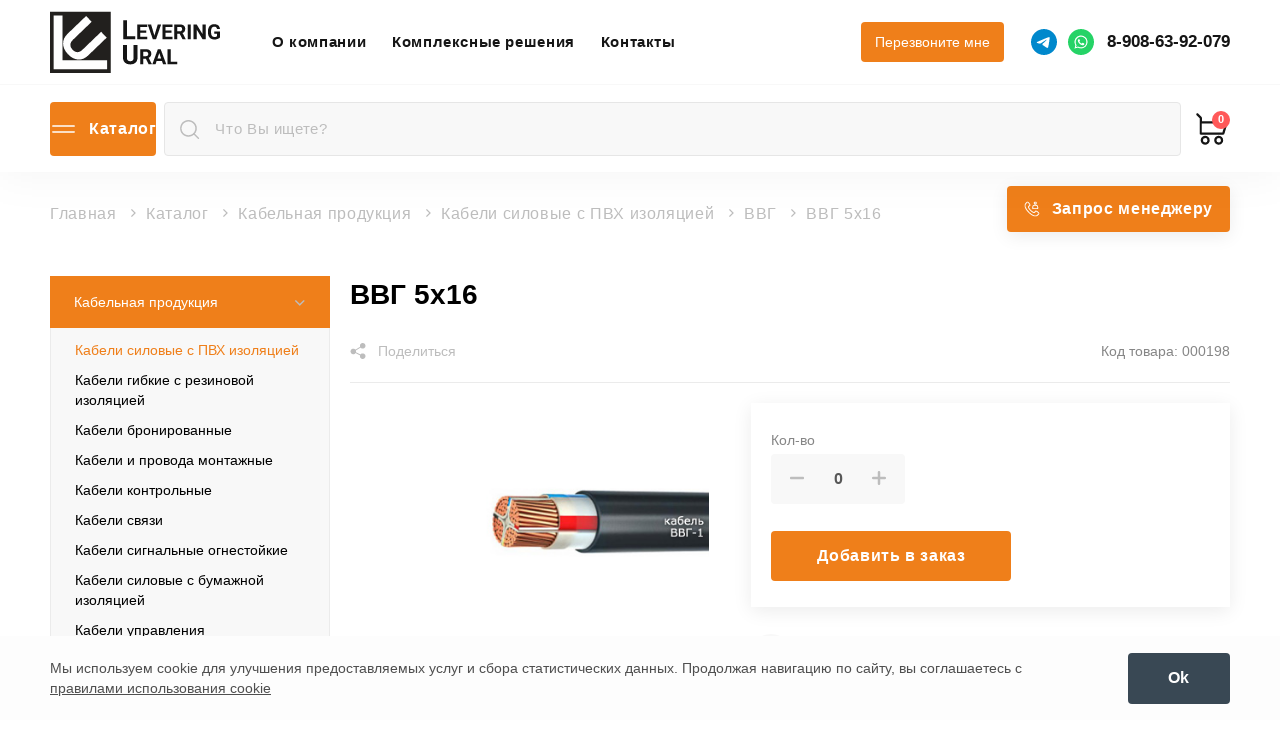

--- FILE ---
content_type: text/html; charset=UTF-8
request_url: https://leveringural.ru/catalog/kabelnaya-produktsiya/kabeli-silovie-s-pvh-izolyatsiey/vvg/vvg-5x16
body_size: 17438
content:
<!DOCTYPE html> <html lang="ru"> <head> <meta charset="utf-8"> <title>ВВГ 5x16 купить в Екатеринбурге | Снабжение строительных объектов | Levering Ural</title>
<meta name="description" content="ВВГ 5x16 Екатеринбург - купить по выгодной цене. Оптовые поставки. Снабжение строительными материалами &quot;под ключ&quot;. Доставка.">
<meta name="keywords" content=""> <meta name="viewport" content="width=device-width,initial-scale=1"> <link rel="apple-touch-icon" sizes="180x180" href="/static/images/favicon/xapple-touch-icon.png.pagespeed.ic.NA4qqPrm1C.webp"> <link rel="icon" type="image/png" sizes="32x32" href="/static/images/favicon/xfavicon-32x32.png.pagespeed.ic.WQRtVzVsnJ.webp"> <link rel="icon" type="image/png" sizes="16x16" href="/static/images/favicon/xfavicon-16x16.png.pagespeed.ic.edlwUgx0sh.webp"> <link rel="manifest" href="/static/images/favicon/site.webmanifest"> <link rel="mask-icon" href="/static/images/favicon/safari-pinned-tab.svg" color="#5bbad5"> <link rel="shortcut icon" href="/static/images/favicon/favicon.ico"> <meta name="apple-mobile-web-app-title" content="name"> <meta name="application-name" content="name"> <meta name="cmsmagazine" content="18db2cabdd3bf9ea4cbca88401295164"> <meta name="author" content="Fanky.ru"> <meta name="msapplication-TileColor" content="#2d89ef"> <meta name="msapplication-config" content="/static/images/favicon/browserconfig.xml"> <meta name="theme-color" content="#ffffff"> <meta property="og:type" content="profile"> <meta property="og:image" content="/static/images/favicon/apple-touch-icon.png"> <meta name="csrf-token" content="9C5G2S5izD288evD6vsjQy00GEEfQ2PVlM9Z8F28"> <link href="/static/fonts/InterTight-Light.woff2" rel="preload" as="font" type="font/woff2" crossorigin="anonymous"> <link href="/static/fonts/InterTight-Regular.woff2" rel="preload" as="font" type="font/woff2" crossorigin="anonymous"> <link href="/static/fonts/InterTight-Medium.woff2" rel="preload" as="font" type="font/woff2" crossorigin="anonymous"> <link href="/static/fonts/InterTight-SemiBold.woff2" rel="preload" as="font" type="font/woff2" crossorigin="anonymous"> <link href="/static/fonts/InterTight-Bold.woff2" rel="preload" as="font" type="font/woff2" crossorigin="anonymous"> <link rel="stylesheet" type="text/css" href="/static/css/A.all.css,qid=02ca801f4b7a32077c5a.pagespeed.cf.gJtQKvoFb2.css" media="all"> <script src="/static/js/all.js?id=61155bd314ae3bde12cf" defer></script> </head> <body x-data="{ menuIsOpen: false }">
<script type="text/javascript">
   (function(m,e,t,r,i,k,a){m[i]=m[i]||function(){(m[i].a=m[i].a||[]).push(arguments)};
   m[i].l=1*new Date();
   for (var j = 0; j < document.scripts.length; j++) {if (document.scripts[j].src === r) { return; }}
   k=e.createElement(t),a=e.getElementsByTagName(t)[0],k.async=1,k.src=r,a.parentNode.insertBefore(k,a)})
   (window, document, "script", "https://mc.yandex.ru/metrika/tag.js", "ym");

   ym(94042532, "init", {
        clickmap:true,
        trackLinks:true,
        accurateTrackBounce:true,
        webvisor:true,
        ecommerce:"dataLayer"
   });
</script>
<noscript><div><img src="https://mc.yandex.ru/watch/94042532" style="position:absolute;left:-9999px" alt=""/></div></noscript>
<script async src="https://www.googletagmanager.com/gtag/js?id=G-CVHVVEG1WE"></script>
<script>
  window.dataLayer = window.dataLayer || [];
  function gtag(){dataLayer.push(arguments);}
  gtag('js', new Date());

  gtag('config', 'G-CVHVVEG1WE');
</script> <header class="header  header--inner "> <div class="header__top"> <div class="header__container container"> <div class="header__row"> <div class="header__col"> <a class="header__logo lazy" href="https://leveringural.ru" data-bg="/static/images/common/logo--solid.svg"></a> <nav class="header__nav"> <ul class="header__nav-list list-reset"> <li class="header__nav-item"> <a class="header__nav-link" href="https://leveringural.ru/about">О компании</a> </li> <li class="header__nav-item"> <a class="header__nav-link" href="https://leveringural.ru/kompleksnie-resheniya">Комплексные решения</a> </li> <li class="header__nav-item"> <a class="header__nav-link" href="https://leveringural.ru/contacts">Контакты</a> </li> </ul> </nav> </div> <div class="header__col"> <button class="btn btn--primary btn--small btn-reset" type="button" data-popup="" data-src="#callback" aria-label="Перезвоните мне"> <span class="btn__label">Перезвоните мне</span> <svg xmlns="http://www.w3.org/2000/svg" xmlns:xlink="http://www.w3.org/1999/xlink" aria-hidden="true" role="img" class="iconify iconify--ic btn__icon" width="1em" height="1em" preserveaspectratio="xMidYMid meet" viewbox="0 0 24 24" data-icon="ic:baseline-phone-callback"><path fill="currentColor" d="M6.62 10.79c1.44 2.83 3.76 5.14 6.59 6.59l2.2-2.2c.27-.27.67-.36 1.02-.24c1.12.37 2.33.57 3.57.57c.55 0 1 .45 1 1V20c0 .55-.45 1-1 1c-9.39 0-17-7.61-17-17c0-.55.45-1 1-1h3.5c.55 0 1 .45 1 1c0 1.25.2 2.45.57 3.57c.11.35.03.74-.25 1.02l-2.2 2.2zm13.54-7.1l-.71-.7L13 9.29V5h-1v6h6v-1h-4.15z"></path></svg> </button> <div class="header__msg"> <a class="header__msg-icon lazy" href="https://t.me/+79086392079" data-bg="/static/images/common/ico_tg.svg" target="_blank" title="Написать в Telegram"></a> <a class="header__msg-icon lazy" href="https://wa.me/+79086392079" data-bg="/static/images/common/ico_wa.svg" target="_blank" title="Написать в Whatsapp"></a> </div> <a class="header__phone" href="tel:89086392079" title="Позвонить нам">8-908-63-92-079</a> <button class="header__burger btn-reset" type="button" aria-label="Открыть меню"> <span class="iconify" data-icon="charm:menu-hamburger" data-width="40"></span> </button> </div> </div> </div> </div> <div class="header__body"> <div class="header__container container"> <div class="header__content"> <div class="header__catalog"> <button class="catalog-btn btn-reset" type="button" aria-label="Открыть каталог" @click="menuIsOpen = !menuIsOpen" :class="menuIsOpen &amp;&amp; 'is-active'"> <span class="catalog-btn__icon lazy" data-bg="/static/images/common/ico_catalog.svg"></span> <span class="catalog-btn__label">Каталог</span> </button> </div> <div class="header__search"> <form class="search-field" action="https://leveringural.ru/search"> <button class="search-field__btn btn-reset lazy" data-bg="/static/images/common/ico_loupe--grey.svg" name="submit" aria-label="Найти"></button> <input class="search-field__input input-reset" type="search" name="search" value="" placeholder="Что Вы ищете?" required autocomplete="off"> </form> </div> <a class="header__basket lazy" data-bg="/static/images/common/ico_basket--black.svg" href="https://leveringural.ru/cart" title="Перейти в корзину"> <span class="header__basket-label">0</span> </a> </div> </div> <div class="header__dropdown"> <div class="o-nav" x-show="menuIsOpen" @click.away="menuIsOpen = false" x-transition.duration.300ms x-cloak> <div class="o-nav__container container" x-data="{current: 'Кабельная продукция'}"> <div class="o-nav__aside"> <a class="o-link" :class="current == 'Кабельная продукция' &amp;&amp; 'is-active'" href="https://leveringural.ru/catalog/kabelnaya-produktsiya" @click="current = 'Кабельная продукция'" aria-label="Кабельная продукция" @mouseover="current = 'Кабельная продукция'"> <div class="o-link__label">Кабельная продукция</div> <div class="o-link__icon lazy" data-bg="/static/images/common/ico_link.svg"></div> </a> <a class="o-link" :class="current == 'Кабеленесущие системы' &amp;&amp; 'is-active'" href="https://leveringural.ru/catalog/kabelenesushchie-sistemi" @click="current = 'Кабеленесущие системы'" aria-label="Кабеленесущие системы" @mouseover="current = 'Кабеленесущие системы'"> <div class="o-link__label">Кабеленесущие системы</div> <div class="o-link__icon lazy" data-bg="/static/images/common/ico_link.svg"></div> </a> <a class="o-link" :class="current == 'Теплоизоляция' &amp;&amp; 'is-active'" href="https://leveringural.ru/catalog/teploizolyatsiya" @click="current = 'Теплоизоляция'" aria-label="Теплоизоляция" @mouseover="current = 'Теплоизоляция'"> <div class="o-link__label">Теплоизоляция</div> <div class="o-link__icon lazy" data-bg="/static/images/common/ico_link.svg"></div> </a> <a class="o-link" :class="current == 'Промышленное освещение' &amp;&amp; 'is-active'" href="https://leveringural.ru/catalog/promishlennoe-osveshchenie" @click="current = 'Промышленное освещение'" aria-label="Промышленное освещение" @mouseover="current = 'Промышленное освещение'"> <div class="o-link__label">Промышленное освещение</div> <div class="o-link__icon lazy" data-bg="/static/images/common/ico_link.svg"></div> </a> <a class="o-link" :class="current == 'Водосточные системы' &amp;&amp; 'is-active'" href="https://leveringural.ru/catalog/vodostochnie-sistemi" @click="current = 'Водосточные системы'" aria-label="Водосточные системы" @mouseover="current = 'Водосточные системы'"> <div class="o-link__label">Водосточные системы</div> <div class="o-link__icon lazy" data-bg="/static/images/common/ico_link.svg"></div> </a> <a class="o-link" :class="current == 'Снегозадержатели' &amp;&amp; 'is-active'" href="https://leveringural.ru/catalog/snegozadergateli" @click="current = 'Снегозадержатели'" aria-label="Снегозадержатели" @mouseover="current = 'Снегозадержатели'"> <div class="o-link__label">Снегозадержатели</div> <div class="o-link__icon lazy" data-bg="/static/images/common/ico_link.svg"></div> </a> <a class="o-link" :class="current == 'Трубы для строительства инженерных систем' &amp;&amp; 'is-active'" href="https://leveringural.ru/catalog/trubi-dlya-stroitelstva-ingenernih-sistem" @click="current = 'Трубы для строительства инженерных систем'" aria-label="Трубы для строительства инженерных систем" @mouseover="current = 'Трубы для строительства инженерных систем'"> <div class="o-link__label">Трубы для строительства инженерных систем</div> <div class="o-link__icon lazy" data-bg="/static/images/common/ico_link.svg"></div> </a> <a class="o-link" :class="current == 'Аренда спецтехники' &amp;&amp; 'is-active'" href="https://leveringural.ru/catalog/arenda-spetstehniki" @click="current = 'Аренда спецтехники'" aria-label="Аренда спецтехники" @mouseover="current = 'Аренда спецтехники'"> <div class="o-link__label">Аренда спецтехники</div> <div class="o-link__icon lazy" data-bg="/static/images/common/ico_link.svg"></div> </a> </div> <div class="o-nav__body"> <div class="o-nav__view" x-show="current == 'Кабельная продукция'"> <ul class="o-nav__list list-reset"> <li> <a href="https://leveringural.ru/catalog/kabelnaya-produktsiya/kabeli-silovie-s-pvh-izolyatsiey">Кабели силовые с ПВХ изоляцией</a> </li> <li> <a href="https://leveringural.ru/catalog/kabelnaya-produktsiya/kabeli-gibkie-s-rezinovoy-izolyatsiey">Кабели гибкие с резиновой изоляцией</a> </li> <li> <a href="https://leveringural.ru/catalog/kabelnaya-produktsiya/kabeli-bronirovannie">Кабели бронированные</a> </li> <li> <a href="https://leveringural.ru/catalog/kabelnaya-produktsiya/kabeli-i-provoda-montagnie">Кабели и провода монтажные</a> </li> <li> <a href="https://leveringural.ru/catalog/kabelnaya-produktsiya/kabeli-kontrolnie">Кабели контрольные</a> </li> <li> <a href="https://leveringural.ru/catalog/kabelnaya-produktsiya/kabeli-svyazi">Кабели связи</a> </li> <li> <a href="https://leveringural.ru/catalog/kabelnaya-produktsiya/kabeli-signalnie-ognestoykie">Кабели сигнальные огнестойкие</a> </li> <li> <a href="https://leveringural.ru/catalog/kabelnaya-produktsiya/kabeli-silovie-s-bumagnoy-izolyatsiey">Кабели силовые с бумажной изоляцией</a> </li> <li> <a href="https://leveringural.ru/catalog/kabelnaya-produktsiya/kabeli-upravleniya">Кабели управления</a> </li> <li> <a href="https://leveringural.ru/catalog/kabelnaya-produktsiya/provoda-dlya-vozdushnih-liniy">Провода для воздушных линий</a> </li> <li> <a href="https://leveringural.ru/catalog/kabelnaya-produktsiya/provoda-izolirovannie-samonesushchie">Провода изолированные самонесущие</a> </li> <li> <a href="https://leveringural.ru/catalog/kabelnaya-produktsiya/provoda-obmotochnie">Провода обмоточные</a> </li> <li> <a href="https://leveringural.ru/catalog/kabelnaya-produktsiya/provoda-ustanovochnie">Провода установочные</a> </li> </ul> </div> <div class="o-nav__view" x-show="current == 'Кабеленесущие системы'"> <ul class="o-nav__list list-reset"> <li> <a href="https://leveringural.ru/catalog/kabelenesushchie-sistemi/gem">ГЭМ</a> </li> <li> <a href="https://leveringural.ru/catalog/kabelenesushchie-sistemi/promtray">PROMTRAY</a> </li> <li> <a href="https://leveringural.ru/catalog/kabelenesushchie-sistemi/standart-kabelnie-lotki">СТАНДАРТ</a> </li> </ul> </div> <div class="o-nav__view" x-show="current == 'Теплоизоляция'"> <ul class="o-nav__list list-reset"> <li> <a href="https://leveringural.ru/catalog/teploizolyatsiya/bazaltovaya-teploizolyatsiya">Базальтовая теплоизоляция</a> </li> <li> <a href="https://leveringural.ru/catalog/teploizolyatsiya/mineralnaya-teploizolyatsiya-kvarts">Минеральная теплоизоляция (кварц)</a> </li> <li> <a href="https://leveringural.ru/catalog/teploizolyatsiya/ekstrudirovanniy-penopolistirol">Экструдированный пенополистирол</a> </li> <li> <a href="https://leveringural.ru/catalog/teploizolyatsiya/dgut-paklya">Джут, пакля</a> </li> <li> <a href="https://leveringural.ru/catalog/teploizolyatsiya/vspenenniy-polietilen">Вспененный полиэтилен</a> </li> </ul> </div> <div class="o-nav__view" x-show="current == 'Промышленное освещение'"> <ul class="o-nav__list list-reset"> <li> <a href="https://leveringural.ru/catalog/promishlennoe-osveshchenie/ulichnie-svetilniki">Уличные светильники</a> </li> <li> <a href="https://leveringural.ru/catalog/promishlennoe-osveshchenie/promishlennie-svetilniki">Промышленные светильники</a> </li> <li> <a href="https://leveringural.ru/catalog/promishlennoe-osveshchenie/svetilniki-dlya-azs">Светильники для АЗС</a> </li> <li> <a href="https://leveringural.ru/catalog/promishlennoe-osveshchenie/vzrivozashchishchennie-svetilniki">Взрывозащищенные светильники</a> </li> <li> <a href="https://leveringural.ru/catalog/promishlennoe-osveshchenie/parkovoe-osveshchenie">Парковое освещение</a> </li> <li> <a href="https://leveringural.ru/catalog/promishlennoe-osveshchenie/osveshchenie-dlya-gkh">Освещение для ЖКХ</a> </li> <li> <a href="https://leveringural.ru/catalog/promishlennoe-osveshchenie/osveshchenie-dlya-ofisov">Освещение для офисов</a> </li> <li> <a href="https://leveringural.ru/catalog/promishlennoe-osveshchenie/arhitekturnoe-osveshchenie">Архитектурное освещение</a> </li> </ul> </div> <div class="o-nav__view" x-show="current == 'Водосточные системы'"> <ul class="o-nav__list list-reset"> <li> <a href="https://leveringural.ru/catalog/vodostochnie-sistemi/grand-line-12590">Grand Line 125/90</a> </li> <li> <a href="https://leveringural.ru/catalog/vodostochnie-sistemi/grand-line-150100">Grand Line 150/100</a> </li> <li> <a href="https://leveringural.ru/catalog/vodostochnie-sistemi/optima-krugliy-12590">Optima круглый 125/90</a> </li> <li> <a href="https://leveringural.ru/catalog/vodostochnie-sistemi/optima-krugliy-150100">Optima круглый 150/100</a> </li> <li> <a href="https://leveringural.ru/catalog/vodostochnie-sistemi/vortex-pryamougolniy">Vortex прямоугольный</a> </li> <li> <a href="https://leveringural.ru/catalog/vodostochnie-sistemi/vortex-pryamougolniy-matt">Vortex прямоугольный Matt</a> </li> <li> <a href="https://leveringural.ru/catalog/vodostochnie-sistemi/vortex-lite">Vortex Lite</a> </li> <li> <a href="https://leveringural.ru/catalog/vodostochnie-sistemi/vortex-lite-matt">Vortex Lite Matt</a> </li> <li> <a href="https://leveringural.ru/catalog/vodostochnie-sistemi/vortex-project">Vortex Project</a> </li> <li> <a href="https://leveringural.ru/catalog/vodostochnie-sistemi/vortex-mix">Vortex Mix</a> </li> </ul> </div> <div class="o-nav__view" x-show="current == 'Снегозадержатели'"> <ul class="o-nav__list list-reset"> <li> <a href="https://leveringural.ru/catalog/snegozadergateli/snegozadergatel-grand-line-1m">Снегозадержатель Grand Line 1м</a> </li> <li> <a href="https://leveringural.ru/catalog/snegozadergateli/snegozadergatel-grand-line-3m">Снегозадержатель Grand Line 3м</a> </li> <li> <a href="https://leveringural.ru/catalog/snegozadergateli/snegozadergatel-dlya-faltsevoy-krovli-grand-line-1m">Снегозадержатель для фальцевой кровли Grand Line 1м</a> </li> <li> <a href="https://leveringural.ru/catalog/snegozadergateli/snegozadergatel-dlya-faltsevoy-krovli-grand-line-3m">Снегозадержатель для фальцевой кровли Grand Line 3м</a> </li> <li> <a href="https://leveringural.ru/catalog/snegozadergateli/snegozadergatel-snow-kit">Снегозадержатель Snow Kit</a> </li> <li> <a href="https://leveringural.ru/catalog/snegozadergateli/komplektuyushchie-snegozadergatelya-grand-line">Комплектующие снегозадержателя Grand Line</a> </li> </ul> </div> <div class="o-nav__view" x-show="current == 'Трубы для строительства инженерных систем'"> <ul class="o-nav__list list-reset"> <li> <a href="https://leveringural.ru/catalog/trubi-dlya-stroitelstva-ingenernih-sistem/trubi-pe-100-gazovie-gost-r-581212-2018">Трубы ПЭ 100 газовые ГОСТ Р 58121.2-2018</a> </li> <li> <a href="https://leveringural.ru/catalog/trubi-dlya-stroitelstva-ingenernih-sistem/lenti-signalnie">Ленты сигнальные</a> </li> <li> <a href="https://leveringural.ru/catalog/trubi-dlya-stroitelstva-ingenernih-sistem/trubi-pnd-obsadnie-dlya-skvagin">Трубы ПНД обсадные для скважин</a> </li> <li> <a href="https://leveringural.ru/catalog/trubi-dlya-stroitelstva-ingenernih-sistem/pliti-pzk-dlya-zakritiya-kabelya">Плиты ПЗК для закрытия кабеля</a> </li> <li> <a href="https://leveringural.ru/catalog/trubi-dlya-stroitelstva-ingenernih-sistem/trubi-pe-100-pitevie-gost-18599-2001">Трубы ПЭ 100 питьевые ГОСТ 18599-2001</a> </li> <li> <a href="https://leveringural.ru/catalog/trubi-dlya-stroitelstva-ingenernih-sistem/trubi-pvh-gofrirovannie">Трубы ПВХ гофрированные</a> </li> <li> <a href="https://leveringural.ru/catalog/trubi-dlya-stroitelstva-ingenernih-sistem/trubi-pnd-gofrirovannie">Трубы ПНД гофрированные</a> </li> <li> <a href="https://leveringural.ru/catalog/trubi-dlya-stroitelstva-ingenernih-sistem/trubi-pp-gofrirovannie">Трубы ПП гофрированные</a> </li> <li> <a href="https://leveringural.ru/catalog/trubi-dlya-stroitelstva-ingenernih-sistem/trubi-pa-gofrirovannie">Трубы ПА гофрированные</a> </li> <li> <a href="https://leveringural.ru/catalog/trubi-dlya-stroitelstva-ingenernih-sistem/trubi-pvh-gestkie">Трубы ПВХ жесткие</a> </li> <li> <a href="https://leveringural.ru/catalog/trubi-dlya-stroitelstva-ingenernih-sistem/korobki-elektromontagnie">Коробки электромонтажные</a> </li> <li> <a href="https://leveringural.ru/catalog/trubi-dlya-stroitelstva-ingenernih-sistem/aksessuari-dlya-trub">Аксессуары для труб</a> </li> <li> <a href="https://leveringural.ru/catalog/trubi-dlya-stroitelstva-ingenernih-sistem/trubi-npvh-obsadnie-dlya-skvagin">Трубы НПВХ обсадные для скважин</a> </li> <li> <a href="https://leveringural.ru/catalog/trubi-dlya-stroitelstva-ingenernih-sistem/trubi-pnd-tehnicheskie-beznapornie">Трубы ПНД технические безнапорные</a> </li> <li> <a href="https://leveringural.ru/catalog/trubi-dlya-stroitelstva-ingenernih-sistem/trubi-zpt-zashchitnie-plastmassovie">Трубы ЗПТ защитные пластмассовые</a> </li> <li> <a href="https://leveringural.ru/catalog/trubi-dlya-stroitelstva-ingenernih-sistem/trubi-pvh-kanalizatsionnie-narugnie">Трубы ПВХ канализационные наружные</a> </li> <li> <a href="https://leveringural.ru/catalog/trubi-dlya-stroitelstva-ingenernih-sistem/trubi-pvh-kanalizatsionnie-vnutrennie">Трубы ПВХ канализационные внутренние</a> </li> <li> <a href="https://leveringural.ru/catalog/trubi-dlya-stroitelstva-ingenernih-sistem/trubi-pnd-gofrirovanie-dvustennie">Трубы ПНД гофрированые двустенные</a> </li> <li> <a href="https://leveringural.ru/catalog/trubi-dlya-stroitelstva-ingenernih-sistem/fitingi-pe-100">Фитинги ПЭ 100</a> </li> <li> <a href="https://leveringural.ru/catalog/trubi-dlya-stroitelstva-ingenernih-sistem/trubi-pnd-drenagnie-gofrirovannie">Трубы ПНД дренажные гофрированные</a> </li> <li> <a href="https://leveringural.ru/catalog/trubi-dlya-stroitelstva-ingenernih-sistem/kabel-kanali">Кабель-каналы</a> </li> <li> <a href="https://leveringural.ru/catalog/trubi-dlya-stroitelstva-ingenernih-sistem/kolodtsi-kabelnie">Колодцы кабельные</a> </li> <li> <a href="https://leveringural.ru/catalog/trubi-dlya-stroitelstva-ingenernih-sistem/trubi-hrizotiltsementnie-napornie-vt-tt">Трубы хризотилцементные напорные (ВТ, ТТ)</a> </li> <li> <a href="https://leveringural.ru/catalog/trubi-dlya-stroitelstva-ingenernih-sistem/trubi-pnd-kanalizatsionnie-gofrirovannie">Трубы ПНД канализационные гофрированные</a> </li> <li> <a href="https://leveringural.ru/catalog/trubi-dlya-stroitelstva-ingenernih-sistem/trubi-pp-kanalizatsionnie-gofrirovannie">Трубы ПП канализационные гофрированные</a> </li> <li> <a href="https://leveringural.ru/catalog/trubi-dlya-stroitelstva-ingenernih-sistem/trubi-pp-drenagnie-gofrirovannie">Трубы ПП дренажные гофрированные</a> </li> <li> <a href="https://leveringural.ru/catalog/trubi-dlya-stroitelstva-ingenernih-sistem/metallorukav">Металлорукав</a> </li> <li> <a href="https://leveringural.ru/catalog/trubi-dlya-stroitelstva-ingenernih-sistem/trubi-hrizotiltsementnie-beznapornie-bnt">Трубы хризотилцементные безнапорные (БНТ)</a> </li> </ul> </div> <div class="o-nav__view" x-show="current == 'Аренда спецтехники'"> <ul class="o-nav__list list-reset"> <li> <a href="https://leveringural.ru/catalog/arenda-spetstehniki/ekskavatori-pogruzchiki">Экскаваторы-погрузчики</a> </li> <li> <a href="https://leveringural.ru/catalog/arenda-spetstehniki/ekskavatori">Экскаваторы</a> </li> <li> <a href="https://leveringural.ru/catalog/arenda-spetstehniki/frontalnie-pogruzchiki">Фронтальные погрузчики</a> </li> <li> <a href="https://leveringural.ru/catalog/arenda-spetstehniki/samosvali">Самосвалы</a> </li> <li> <a href="https://leveringural.ru/catalog/arenda-spetstehniki/avtokrani">Автокраны</a> </li> <li> <a href="https://leveringural.ru/catalog/arenda-spetstehniki/manipulyatori">Манипуляторы</a> </li> <li> <a href="https://leveringural.ru/catalog/arenda-spetstehniki/avtovishki">Автовышки</a> </li> <li> <a href="https://leveringural.ru/catalog/arenda-spetstehniki/buldozeri">Бульдозеры</a> </li> <li> <a href="https://leveringural.ru/catalog/arenda-spetstehniki/katki">Катки</a> </li> <li> <a href="https://leveringural.ru/catalog/arenda-spetstehniki/traktor-s-shchetkoy">Трактор с щеткой</a> </li> <li> <a href="https://leveringural.ru/catalog/arenda-spetstehniki/avtokompressor">Автокомпрессор</a> </li> <li> <a href="https://leveringural.ru/catalog/arenda-spetstehniki/yamoburi">Ямобуры</a> </li> <li> <a href="https://leveringural.ru/catalog/arenda-spetstehniki/trali">Тралы</a> </li> <li> <a href="https://leveringural.ru/catalog/arenda-spetstehniki/gidromolot">Гидромолот</a> </li> <li> <a href="https://leveringural.ru/catalog/arenda-spetstehniki/dizelnie-generatori-dca">Дизельные генераторы DCA</a> </li> </ul> </div> </div> </div> </div> </div> </div> </header> <nav class="breadcrumbs   " :class="menuIsOpen &amp;&amp; 'is-hidden'"> <div class="breadcrumbs__container container"> <ul class="breadcrumbs__list list-reset" itemscope itemtype="https://schema.org/BreadcrumbList"> <li class="breadcrumbs__item" itemprop="itemListElement" itemscope itemtype="https://schema.org/ListItem"> <a class="breadcrumbs__link" href="https://leveringural.ru" itemprop="item"> <span itemprop="name">Главная</span> <meta itemprop="position" content="1"> </a> </li> <li class="breadcrumbs__item" itemprop="itemListElement" itemscope itemtype="https://schema.org/ListItem"> <a class="breadcrumbs__link" href="https://leveringural.ru/catalog" itemprop="item"> <span itemprop="name">Каталог</span> <meta itemprop="position" content="1"> </a> </li> <li class="breadcrumbs__item" itemprop="itemListElement" itemscope itemtype="https://schema.org/ListItem"> <a class="breadcrumbs__link" href="https://leveringural.ru/catalog/kabelnaya-produktsiya" itemprop="item"> <span itemprop="name">Кабельная продукция</span> <meta itemprop="position" content="2"> </a> </li> <li class="breadcrumbs__item" itemprop="itemListElement" itemscope itemtype="https://schema.org/ListItem"> <a class="breadcrumbs__link" href="https://leveringural.ru/catalog/kabelnaya-produktsiya/kabeli-silovie-s-pvh-izolyatsiey" itemprop="item"> <span itemprop="name">Кабели силовые с ПВХ изоляцией</span> <meta itemprop="position" content="3"> </a> </li> <li class="breadcrumbs__item" itemprop="itemListElement" itemscope itemtype="https://schema.org/ListItem"> <a class="breadcrumbs__link" href="https://leveringural.ru/catalog/kabelnaya-produktsiya/kabeli-silovie-s-pvh-izolyatsiey/vvg" itemprop="item"> <span itemprop="name">ВВГ</span> <meta itemprop="position" content="4"> </a> </li> <li class="breadcrumbs__item" itemprop="itemListElement" itemscope itemtype="https://schema.org/ListItem"> <a class="breadcrumbs__link" href="javascript:void(0)" itemprop="item"> <span itemprop="name">ВВГ 5x16</span> <meta itemprop="position" content="5"> </a> </li> </ul> </div> </nav> <div class="layout"> <div class="layout__container container"> <button class="request-btn request-btn--accent btn-reset" type="button" data-popup="data-popup" data-src="#request" aria-label="Запрос менеджеру" data-title="Запрос менеджеру"> <span class="request-btn__icon lazy" data-bg="/static/images/common/ico_request--white.svg"></span> <span class="request-btn__label">Запрос менеджеру</span> </button> <div class="layout__aside"> <aside class="aside"> <div class="aside__nav"> <div class="aside-nav"> <div class="aside-nav__item"> <div class="aside-nav__head" data-aside-head> <a class="aside-nav__title" href="https://leveringural.ru/catalog/kabelnaya-produktsiya">Кабельная продукция</a> <div class="aside-nav__icon lazy" data-bg="/static/images/common/ico_aside.svg" style="background-image:url(/static/images/common/ico_aside.svg)"></div> </div> <div class="aside-nav__body" data-aside-body> <ul class="aside-nav__list list-reset"> <li> <a href="https://leveringural.ru/catalog/kabelnaya-produktsiya/kabeli-silovie-s-pvh-izolyatsiey" data-aside-link>Кабели силовые с ПВХ изоляцией</a> </li> <li> <a href="https://leveringural.ru/catalog/kabelnaya-produktsiya/kabeli-gibkie-s-rezinovoy-izolyatsiey" data-aside-link>Кабели гибкие с резиновой изоляцией</a> </li> <li> <a href="https://leveringural.ru/catalog/kabelnaya-produktsiya/kabeli-bronirovannie" data-aside-link>Кабели бронированные</a> </li> <li> <a href="https://leveringural.ru/catalog/kabelnaya-produktsiya/kabeli-i-provoda-montagnie" data-aside-link>Кабели и провода монтажные</a> </li> <li> <a href="https://leveringural.ru/catalog/kabelnaya-produktsiya/kabeli-kontrolnie" data-aside-link>Кабели контрольные</a> </li> <li> <a href="https://leveringural.ru/catalog/kabelnaya-produktsiya/kabeli-svyazi" data-aside-link>Кабели связи</a> </li> <li> <a href="https://leveringural.ru/catalog/kabelnaya-produktsiya/kabeli-signalnie-ognestoykie" data-aside-link>Кабели сигнальные огнестойкие</a> </li> <li> <a href="https://leveringural.ru/catalog/kabelnaya-produktsiya/kabeli-silovie-s-bumagnoy-izolyatsiey" data-aside-link>Кабели силовые с бумажной изоляцией</a> </li> <li> <a href="https://leveringural.ru/catalog/kabelnaya-produktsiya/kabeli-upravleniya" data-aside-link>Кабели управления</a> </li> <li> <a href="https://leveringural.ru/catalog/kabelnaya-produktsiya/provoda-dlya-vozdushnih-liniy" data-aside-link>Провода для воздушных линий</a> </li> <li> <a href="https://leveringural.ru/catalog/kabelnaya-produktsiya/provoda-izolirovannie-samonesushchie" data-aside-link>Провода изолированные самонесущие</a> </li> <li> <a href="https://leveringural.ru/catalog/kabelnaya-produktsiya/provoda-obmotochnie" data-aside-link>Провода обмоточные</a> </li> <li> <a href="https://leveringural.ru/catalog/kabelnaya-produktsiya/provoda-ustanovochnie" data-aside-link>Провода установочные</a> </li> </ul> </div> </div> <div class="aside-nav__item"> <div class="aside-nav__head" data-aside-head> <a class="aside-nav__title" href="https://leveringural.ru/catalog/kabelenesushchie-sistemi">Кабеленесущие системы</a> <div class="aside-nav__icon lazy" data-bg="/static/images/common/ico_aside.svg" style="background-image:url(/static/images/common/ico_aside.svg)"></div> </div> <div class="aside-nav__body" data-aside-body> <ul class="aside-nav__list list-reset"> <li> <a href="https://leveringural.ru/catalog/kabelenesushchie-sistemi/gem" data-aside-link>ГЭМ</a> </li> <li> <a href="https://leveringural.ru/catalog/kabelenesushchie-sistemi/promtray" data-aside-link>PROMTRAY</a> </li> <li> <a href="https://leveringural.ru/catalog/kabelenesushchie-sistemi/standart-kabelnie-lotki" data-aside-link>СТАНДАРТ</a> </li> </ul> </div> </div> <div class="aside-nav__item"> <div class="aside-nav__head" data-aside-head> <a class="aside-nav__title" href="https://leveringural.ru/catalog/teploizolyatsiya">Теплоизоляция</a> <div class="aside-nav__icon lazy" data-bg="/static/images/common/ico_aside.svg" style="background-image:url(/static/images/common/ico_aside.svg)"></div> </div> <div class="aside-nav__body" data-aside-body> <ul class="aside-nav__list list-reset"> <li> <a href="https://leveringural.ru/catalog/teploizolyatsiya/bazaltovaya-teploizolyatsiya" data-aside-link>Базальтовая теплоизоляция</a> </li> <li> <a href="https://leveringural.ru/catalog/teploizolyatsiya/mineralnaya-teploizolyatsiya-kvarts" data-aside-link>Минеральная теплоизоляция (кварц)</a> </li> <li> <a href="https://leveringural.ru/catalog/teploizolyatsiya/ekstrudirovanniy-penopolistirol" data-aside-link>Экструдированный пенополистирол</a> </li> <li> <a href="https://leveringural.ru/catalog/teploizolyatsiya/dgut-paklya" data-aside-link>Джут, пакля</a> </li> <li> <a href="https://leveringural.ru/catalog/teploizolyatsiya/vspenenniy-polietilen" data-aside-link>Вспененный полиэтилен</a> </li> </ul> </div> </div> <div class="aside-nav__item"> <div class="aside-nav__head" data-aside-head> <a class="aside-nav__title" href="https://leveringural.ru/catalog/promishlennoe-osveshchenie">Промышленное освещение</a> <div class="aside-nav__icon lazy" data-bg="/static/images/common/ico_aside.svg" style="background-image:url(/static/images/common/ico_aside.svg)"></div> </div> <div class="aside-nav__body" data-aside-body> <ul class="aside-nav__list list-reset"> <li> <a href="https://leveringural.ru/catalog/promishlennoe-osveshchenie/ulichnie-svetilniki" data-aside-link>Уличные светильники</a> </li> <li> <a href="https://leveringural.ru/catalog/promishlennoe-osveshchenie/promishlennie-svetilniki" data-aside-link>Промышленные светильники</a> </li> <li> <a href="https://leveringural.ru/catalog/promishlennoe-osveshchenie/svetilniki-dlya-azs" data-aside-link>Светильники для АЗС</a> </li> <li> <a href="https://leveringural.ru/catalog/promishlennoe-osveshchenie/vzrivozashchishchennie-svetilniki" data-aside-link>Взрывозащищенные светильники</a> </li> <li> <a href="https://leveringural.ru/catalog/promishlennoe-osveshchenie/parkovoe-osveshchenie" data-aside-link>Парковое освещение</a> </li> <li> <a href="https://leveringural.ru/catalog/promishlennoe-osveshchenie/osveshchenie-dlya-gkh" data-aside-link>Освещение для ЖКХ</a> </li> <li> <a href="https://leveringural.ru/catalog/promishlennoe-osveshchenie/osveshchenie-dlya-ofisov" data-aside-link>Освещение для офисов</a> </li> <li> <a href="https://leveringural.ru/catalog/promishlennoe-osveshchenie/arhitekturnoe-osveshchenie" data-aside-link>Архитектурное освещение</a> </li> </ul> </div> </div> <div class="aside-nav__item"> <div class="aside-nav__head" data-aside-head> <a class="aside-nav__title" href="https://leveringural.ru/catalog/vodostochnie-sistemi">Водосточные системы</a> <div class="aside-nav__icon lazy" data-bg="/static/images/common/ico_aside.svg" style="background-image:url(/static/images/common/ico_aside.svg)"></div> </div> <div class="aside-nav__body" data-aside-body> <ul class="aside-nav__list list-reset"> <li> <a href="https://leveringural.ru/catalog/vodostochnie-sistemi/grand-line-12590" data-aside-link>Grand Line 125/90</a> </li> <li> <a href="https://leveringural.ru/catalog/vodostochnie-sistemi/grand-line-150100" data-aside-link>Grand Line 150/100</a> </li> <li> <a href="https://leveringural.ru/catalog/vodostochnie-sistemi/optima-krugliy-12590" data-aside-link>Optima круглый 125/90</a> </li> <li> <a href="https://leveringural.ru/catalog/vodostochnie-sistemi/optima-krugliy-150100" data-aside-link>Optima круглый 150/100</a> </li> <li> <a href="https://leveringural.ru/catalog/vodostochnie-sistemi/vortex-pryamougolniy" data-aside-link>Vortex прямоугольный</a> </li> <li> <a href="https://leveringural.ru/catalog/vodostochnie-sistemi/vortex-pryamougolniy-matt" data-aside-link>Vortex прямоугольный Matt</a> </li> <li> <a href="https://leveringural.ru/catalog/vodostochnie-sistemi/vortex-lite" data-aside-link>Vortex Lite</a> </li> <li> <a href="https://leveringural.ru/catalog/vodostochnie-sistemi/vortex-lite-matt" data-aside-link>Vortex Lite Matt</a> </li> <li> <a href="https://leveringural.ru/catalog/vodostochnie-sistemi/vortex-project" data-aside-link>Vortex Project</a> </li> <li> <a href="https://leveringural.ru/catalog/vodostochnie-sistemi/vortex-mix" data-aside-link>Vortex Mix</a> </li> </ul> </div> </div> <div class="aside-nav__item"> <div class="aside-nav__head" data-aside-head> <a class="aside-nav__title" href="https://leveringural.ru/catalog/snegozadergateli">Снегозадержатели</a> <div class="aside-nav__icon lazy" data-bg="/static/images/common/ico_aside.svg" style="background-image:url(/static/images/common/ico_aside.svg)"></div> </div> <div class="aside-nav__body" data-aside-body> <ul class="aside-nav__list list-reset"> <li> <a href="https://leveringural.ru/catalog/snegozadergateli/snegozadergatel-grand-line-1m" data-aside-link>Снегозадержатель Grand Line 1м</a> </li> <li> <a href="https://leveringural.ru/catalog/snegozadergateli/snegozadergatel-grand-line-3m" data-aside-link>Снегозадержатель Grand Line 3м</a> </li> <li> <a href="https://leveringural.ru/catalog/snegozadergateli/snegozadergatel-dlya-faltsevoy-krovli-grand-line-1m" data-aside-link>Снегозадержатель для фальцевой кровли Grand Line 1м</a> </li> <li> <a href="https://leveringural.ru/catalog/snegozadergateli/snegozadergatel-dlya-faltsevoy-krovli-grand-line-3m" data-aside-link>Снегозадержатель для фальцевой кровли Grand Line 3м</a> </li> <li> <a href="https://leveringural.ru/catalog/snegozadergateli/snegozadergatel-snow-kit" data-aside-link>Снегозадержатель Snow Kit</a> </li> <li> <a href="https://leveringural.ru/catalog/snegozadergateli/komplektuyushchie-snegozadergatelya-grand-line" data-aside-link>Комплектующие снегозадержателя Grand Line</a> </li> </ul> </div> </div> <div class="aside-nav__item"> <div class="aside-nav__head" data-aside-head> <a class="aside-nav__title" href="https://leveringural.ru/catalog/trubi-dlya-stroitelstva-ingenernih-sistem">Трубы для строительства инженерных систем</a> <div class="aside-nav__icon lazy" data-bg="/static/images/common/ico_aside.svg" style="background-image:url(/static/images/common/ico_aside.svg)"></div> </div> <div class="aside-nav__body" data-aside-body> <ul class="aside-nav__list list-reset"> <li> <a href="https://leveringural.ru/catalog/trubi-dlya-stroitelstva-ingenernih-sistem/trubi-pe-100-gazovie-gost-r-581212-2018" data-aside-link>Трубы ПЭ 100 газовые ГОСТ Р 58121.2-2018</a> </li> <li> <a href="https://leveringural.ru/catalog/trubi-dlya-stroitelstva-ingenernih-sistem/lenti-signalnie" data-aside-link>Ленты сигнальные</a> </li> <li> <a href="https://leveringural.ru/catalog/trubi-dlya-stroitelstva-ingenernih-sistem/trubi-pnd-obsadnie-dlya-skvagin" data-aside-link>Трубы ПНД обсадные для скважин</a> </li> <li> <a href="https://leveringural.ru/catalog/trubi-dlya-stroitelstva-ingenernih-sistem/pliti-pzk-dlya-zakritiya-kabelya" data-aside-link>Плиты ПЗК для закрытия кабеля</a> </li> <li> <a href="https://leveringural.ru/catalog/trubi-dlya-stroitelstva-ingenernih-sistem/trubi-pe-100-pitevie-gost-18599-2001" data-aside-link>Трубы ПЭ 100 питьевые ГОСТ 18599-2001</a> </li> <li> <a href="https://leveringural.ru/catalog/trubi-dlya-stroitelstva-ingenernih-sistem/trubi-pvh-gofrirovannie" data-aside-link>Трубы ПВХ гофрированные</a> </li> <li> <a href="https://leveringural.ru/catalog/trubi-dlya-stroitelstva-ingenernih-sistem/trubi-pnd-gofrirovannie" data-aside-link>Трубы ПНД гофрированные</a> </li> <li> <a href="https://leveringural.ru/catalog/trubi-dlya-stroitelstva-ingenernih-sistem/trubi-pp-gofrirovannie" data-aside-link>Трубы ПП гофрированные</a> </li> <li> <a href="https://leveringural.ru/catalog/trubi-dlya-stroitelstva-ingenernih-sistem/trubi-pa-gofrirovannie" data-aside-link>Трубы ПА гофрированные</a> </li> <li> <a href="https://leveringural.ru/catalog/trubi-dlya-stroitelstva-ingenernih-sistem/trubi-pvh-gestkie" data-aside-link>Трубы ПВХ жесткие</a> </li> <li> <a href="https://leveringural.ru/catalog/trubi-dlya-stroitelstva-ingenernih-sistem/korobki-elektromontagnie" data-aside-link>Коробки электромонтажные</a> </li> <li> <a href="https://leveringural.ru/catalog/trubi-dlya-stroitelstva-ingenernih-sistem/aksessuari-dlya-trub" data-aside-link>Аксессуары для труб</a> </li> <li> <a href="https://leveringural.ru/catalog/trubi-dlya-stroitelstva-ingenernih-sistem/trubi-npvh-obsadnie-dlya-skvagin" data-aside-link>Трубы НПВХ обсадные для скважин</a> </li> <li> <a href="https://leveringural.ru/catalog/trubi-dlya-stroitelstva-ingenernih-sistem/trubi-pnd-tehnicheskie-beznapornie" data-aside-link>Трубы ПНД технические безнапорные</a> </li> <li> <a href="https://leveringural.ru/catalog/trubi-dlya-stroitelstva-ingenernih-sistem/trubi-zpt-zashchitnie-plastmassovie" data-aside-link>Трубы ЗПТ защитные пластмассовые</a> </li> <li> <a href="https://leveringural.ru/catalog/trubi-dlya-stroitelstva-ingenernih-sistem/trubi-pvh-kanalizatsionnie-narugnie" data-aside-link>Трубы ПВХ канализационные наружные</a> </li> <li> <a href="https://leveringural.ru/catalog/trubi-dlya-stroitelstva-ingenernih-sistem/trubi-pvh-kanalizatsionnie-vnutrennie" data-aside-link>Трубы ПВХ канализационные внутренние</a> </li> <li> <a href="https://leveringural.ru/catalog/trubi-dlya-stroitelstva-ingenernih-sistem/trubi-pnd-gofrirovanie-dvustennie" data-aside-link>Трубы ПНД гофрированые двустенные</a> </li> <li> <a href="https://leveringural.ru/catalog/trubi-dlya-stroitelstva-ingenernih-sistem/fitingi-pe-100" data-aside-link>Фитинги ПЭ 100</a> </li> <li> <a href="https://leveringural.ru/catalog/trubi-dlya-stroitelstva-ingenernih-sistem/trubi-pnd-drenagnie-gofrirovannie" data-aside-link>Трубы ПНД дренажные гофрированные</a> </li> <li> <a href="https://leveringural.ru/catalog/trubi-dlya-stroitelstva-ingenernih-sistem/kabel-kanali" data-aside-link>Кабель-каналы</a> </li> <li> <a href="https://leveringural.ru/catalog/trubi-dlya-stroitelstva-ingenernih-sistem/kolodtsi-kabelnie" data-aside-link>Колодцы кабельные</a> </li> <li> <a href="https://leveringural.ru/catalog/trubi-dlya-stroitelstva-ingenernih-sistem/trubi-hrizotiltsementnie-napornie-vt-tt" data-aside-link>Трубы хризотилцементные напорные (ВТ, ТТ)</a> </li> <li> <a href="https://leveringural.ru/catalog/trubi-dlya-stroitelstva-ingenernih-sistem/trubi-pnd-kanalizatsionnie-gofrirovannie" data-aside-link>Трубы ПНД канализационные гофрированные</a> </li> <li> <a href="https://leveringural.ru/catalog/trubi-dlya-stroitelstva-ingenernih-sistem/trubi-pp-kanalizatsionnie-gofrirovannie" data-aside-link>Трубы ПП канализационные гофрированные</a> </li> <li> <a href="https://leveringural.ru/catalog/trubi-dlya-stroitelstva-ingenernih-sistem/trubi-pp-drenagnie-gofrirovannie" data-aside-link>Трубы ПП дренажные гофрированные</a> </li> <li> <a href="https://leveringural.ru/catalog/trubi-dlya-stroitelstva-ingenernih-sistem/metallorukav" data-aside-link>Металлорукав</a> </li> <li> <a href="https://leveringural.ru/catalog/trubi-dlya-stroitelstva-ingenernih-sistem/trubi-hrizotiltsementnie-beznapornie-bnt" data-aside-link>Трубы хризотилцементные безнапорные (БНТ)</a> </li> </ul> </div> </div> <div class="aside-nav__item"> <div class="aside-nav__head" data-aside-head> <a class="aside-nav__title" href="https://leveringural.ru/catalog/arenda-spetstehniki">Аренда спецтехники</a> <div class="aside-nav__icon lazy" data-bg="/static/images/common/ico_aside.svg" style="background-image:url(/static/images/common/ico_aside.svg)"></div> </div> <div class="aside-nav__body" data-aside-body> <ul class="aside-nav__list list-reset"> <li> <a href="https://leveringural.ru/catalog/arenda-spetstehniki/ekskavatori-pogruzchiki" data-aside-link>Экскаваторы-погрузчики</a> </li> <li> <a href="https://leveringural.ru/catalog/arenda-spetstehniki/ekskavatori" data-aside-link>Экскаваторы</a> </li> <li> <a href="https://leveringural.ru/catalog/arenda-spetstehniki/frontalnie-pogruzchiki" data-aside-link>Фронтальные погрузчики</a> </li> <li> <a href="https://leveringural.ru/catalog/arenda-spetstehniki/samosvali" data-aside-link>Самосвалы</a> </li> <li> <a href="https://leveringural.ru/catalog/arenda-spetstehniki/avtokrani" data-aside-link>Автокраны</a> </li> <li> <a href="https://leveringural.ru/catalog/arenda-spetstehniki/manipulyatori" data-aside-link>Манипуляторы</a> </li> <li> <a href="https://leveringural.ru/catalog/arenda-spetstehniki/avtovishki" data-aside-link>Автовышки</a> </li> <li> <a href="https://leveringural.ru/catalog/arenda-spetstehniki/buldozeri" data-aside-link>Бульдозеры</a> </li> <li> <a href="https://leveringural.ru/catalog/arenda-spetstehniki/katki" data-aside-link>Катки</a> </li> <li> <a href="https://leveringural.ru/catalog/arenda-spetstehniki/traktor-s-shchetkoy" data-aside-link>Трактор с щеткой</a> </li> <li> <a href="https://leveringural.ru/catalog/arenda-spetstehniki/avtokompressor" data-aside-link>Автокомпрессор</a> </li> <li> <a href="https://leveringural.ru/catalog/arenda-spetstehniki/yamoburi" data-aside-link>Ямобуры</a> </li> <li> <a href="https://leveringural.ru/catalog/arenda-spetstehniki/trali" data-aside-link>Тралы</a> </li> <li> <a href="https://leveringural.ru/catalog/arenda-spetstehniki/gidromolot" data-aside-link>Гидромолот</a> </li> <li> <a href="https://leveringural.ru/catalog/arenda-spetstehniki/dizelnie-generatori-dca" data-aside-link>Дизельные генераторы DCA</a> </li> </ul> </div> </div> </div> </div> <div class="aside__request"> <div class="aside-request lazy" data-bg="/uploads/settings/setting_52_63f1a4105b121.jpg"> <div class="aside-request__title">Нет времени на поиск в каталоге — Запроси консультацию</div> <div class="aside-request__text">Наш специалист подскажет по ассортименту и сделает лучшее предложение</div> <div class="aside-request__action"> <button class="btn btn--primary btn--small btn-reset" type="button" data-popup data-src="#request" aria-label="Оставить заявку"> <span>Оставить заявку</span> </button> </div> </div> </div> <div class="aside__text">Наша главная цель – снабжение строительных объектов квалифицированной рабочей силой и надежной продукцией, которая будет служить долгие десятилетия.</div> </aside> </div> <div class="layout__content"> <main> <h1 class="v-hidden">ВВГ 5x16</h1> <section class="section"> <div class="section__head">ВВГ 5x16</div> <form class="product" action="#"> <input type="hidden" name="product" value="ВВГ 5x16"> <div class="product__top" x-data="{ shareIsShow: false }"> <button class="product__share share btn-reset" type="button" aria-label="Поделиться" data-popup="" data-src="#share"> <svg width="16" height="16" viewbox="0 0 16 16" fill="none" xmlns="http://www.w3.org/2000/svg"> <g clip-path="url(#clip0_641_702)"> <path d="M12.6875 10.375C11.7612 10.375 10.945 10.8307 10.4323 11.5236L5.99969 9.25387C6.07328 9.00303 6.125 8.74306 6.125 8.46875C6.125 8.09669 6.04872 7.74297 5.91694 7.41762L10.5558 4.62612C11.0721 5.232 11.8309 5.625 12.6875 5.625C14.2384 5.625 15.5 4.36341 15.5 2.8125C15.5 1.26159 14.2384 0 12.6875 0C11.1366 0 9.875 1.26159 9.875 2.8125C9.875 3.16991 9.94859 3.50894 10.0707 3.82369L5.41797 6.62337C4.90216 6.0355 4.15428 5.65625 3.3125 5.65625C1.76159 5.65625 0.5 6.91784 0.5 8.46875C0.5 10.0197 1.76159 11.2812 3.3125 11.2812C4.25406 11.2812 5.08409 10.8122 5.59484 10.0998L10.0128 12.3622C9.93147 12.6248 9.875 12.8984 9.875 13.1875C9.875 14.7384 11.1366 16 12.6875 16C14.2384 16 15.5 14.7384 15.5 13.1875C15.5 11.6366 14.2384 10.375 12.6875 10.375Z" fill="currentColor"></path> </g> <defs> <clippath id="clip0_641_702"> <rect width="16" height="16" fill="white"></rect> </clippath> </defs> </svg> <span>Поделиться</span> </button> <div class="product__code">Код товара: 000198</div> <div class="product__sharing" x-show="shareIsShow" x-transition.duration.300ms x-cloak @click.outside="shareIsShow = false"> </div> </div> <div class="product__grid"> <div class="product__preview"> <div class="product__preview-body"> <div class="product__slider swiper" data-product-slider> <div class="product__slider-wrapper swiper-wrapper"> <div class="product__slider-slide swiper-slide"> <a href="/uploads/catalogs/vvg_section_img.jpg" data-fancybox="product-gallery" title="ВВГ 5x16"> <img class="product__view" src="/uploads/catalogs/vvg_section_img.jpg" width="359" height="239" alt="ВВГ 5x16"> </a> </div> </div> </div> <div class="product__slider-nav swiper" data-product-slider-thumbs> <div class="product__slider-nav-wrapper swiper-wrapper"> <div class="product__slider-nav-slide swiper-slide"> <img class="product__view" src="/uploads/catalogs/vvg_section_img.jpg" width="100" height="100" alt="ВВГ 5x16"> </div> </div> </div> </div> </div> <div class="product__body"> <div class="p-actions"> <div class="p-actions__row"> <div class="p-actions__col p-actions__col--count"> <div class="p-actions__label"> Кол-во </div> <div class="p-actions__count"> <div class="counter" data-counter="data-counter"> <button class="counter__btn counter__btn--prev btn-reset" type="button" aria-label="Меньше" onclick="changeQuantityDown()"> <svg width="14" height="14" viewbox="0 0 14 14" fill="none" xmlns="http://www.w3.org/2000/svg"> <g clip-path="url(#clip0_657_3899)"> <path d="M13.0454 5.73724H0.954545C0.427635 5.73724 0 6.16488 0 6.69179V7.32811C0 7.85503 0.427635 8.28266 0.954545 8.28266H13.0454C13.5723 8.28266 14 7.85503 14 7.32811V6.69179C14 6.16488 13.5723 5.73724 13.0454 5.73724Z" fill="#BDBDBD"/> </g> <defs> <clippath id="clip0_657_3899"> <rect width="14" height="14" rx="4" fill="white"/> </clippath> </defs> </svg> </button> <input class="counter__input" type="number" name="count" value="0" data-count="data-count"/> <button class="counter__btn counter__btn--next btn-reset" type="button" aria-label="Больше" onclick="changeQuantityUp()"> <svg width="14" height="14" viewbox="0 0 14 14" fill="none" xmlns="http://www.w3.org/2000/svg"> <g clip-path="url(#clip0_657_3897)"> <path d="M12.75 5.75H8.5C8.36194 5.75 8.25 5.63806 8.25 5.5V1.25C8.25 0.559692 7.69031 0 7 0C6.30969 0 5.75 0.559692 5.75 1.25V5.5C5.75 5.63806 5.63806 5.75 5.5 5.75H1.25C0.559692 5.75 0 6.30969 0 7C0 7.69031 0.559692 8.25 1.25 8.25H5.5C5.63806 8.25 5.75 8.36194 5.75 8.5V12.75C5.75 13.4403 6.30969 14 7 14C7.69031 14 8.25 13.4403 8.25 12.75V8.5C8.25 8.36194 8.36194 8.25 8.5 8.25H12.75C13.4403 8.25 14 7.69031 14 7C14 6.30969 13.4403 5.75 12.75 5.75Z" fill="#BDBDBD"/> </g> <defs> <clippath id="clip0_657_3897"> <rect width="14" height="14" rx="4" fill="white"/> </clippath> </defs> </svg> </button> </div> </div> </div> </div> <div class="p-actions__action"> <button class="p-actions__btn btn-reset" aria-label="Добавить в заказ" data-count="0" onclick="addToCart(this, 198, event)"> <span>Добавить в заказ</span> </button> </div> </div> <div class="p-infos" x-data="{ open: false }"> <div class="p-infos__item"> <div class="p-infos__head" :class="open == 'Информация о доставке' &amp;&amp; 'is-active'" @click="open == 'Информация о доставке' ? open = false : open = 'Информация о доставке'"> <div class="p-infos__title"> <div class="p-infos__icon lazy" data-bg="/static/images/common/ico_delivery.svg"></div> <div class="p-infos__label">Информация о доставке</div> </div> <div class="p-infos__trigger lazy" data-bg="/static/images/common/ico_dropdown.svg"></div> </div> <div class="p-infos__body" x-show="open == 'Информация о доставке'" x-transition.duration.250ms x-cloak> <p>Доставка товара в пределах РФ осуществляется через Транспортные компании.</p> <p>Стоимость и сроки доставки зависят от расстояния до Вашего объекта, массы и объема товаров, а так же от условий Транспортной компании.</p> </div> </div> <div class="p-infos__item"> <div class="p-infos__head" :class="open == 'Варианты оплаты' &amp;&amp; 'is-active'" @click="open == 'Варианты оплаты' ? open = false : open = 'Варианты оплаты'"> <div class="p-infos__title"> <div class="p-infos__icon lazy" data-bg="/static/images/common/ico_cash.svg"></div> <div class="p-infos__label">Варианты оплаты</div> </div> <div class="p-infos__trigger lazy" data-bg="/static/images/common/ico_dropdown.svg"></div> </div> <div class="p-infos__body" x-show="open == 'Варианты оплаты'" x-transition.duration.250ms x-cloak> <p>Оплата осуществляется безналичным способом, путем перечисления денежных средств на расчётный счет компании.</p> </div> </div> </div> </div> </div> <div class="product__content" x-data="{ view: 'Описание' }"> <div class="product__nav"> <div class="tabs"> <div class="tabs__item" :class="view == 'Описание' &amp;&amp; 'is-active'" @click="view = 'Описание'">Описание </div> <div class="tabs__item" :class="view == 'Характеристики' &amp;&amp; 'is-active'" @click="view = 'Характеристики'">Характеристики </div> </div> </div> <div class="product__views"> <div class="product__content" x-show="view == 'Описание'" x-transition.duration.250ms x-cloak> <div class="product__subtitle">ВВГ 5x16</div> <div class="product__grid-view"> <div class="product__grid-body text-block"> ВВГ 5x16 Екатеринбург - купить по выгодной цене. Оптовые поставки. Снабжение строительными материалами "под ключ". Доставка. </div> <div class="product__grid-aside"> <div class="b-alert">Внимание! Цвет, характеристики и комплектация товаров, указанные на сайте, могут отличаться от реальных</div> </div> </div> </div> <div class="product__content" x-show="view == 'Характеристики'" x-transition.duration.250ms x-cloak> <div class="b-context" x-data="{ contextIsOpen: false }"> <div class="b-context__list"> <h4>Элементы конструкции кабеля ВВГ:</h4>
<ol>
<li>Медная токопроводящая жила (количество жил: 1, 2, 3, 3+1, 4 и 5 шт.):</li>
</ol>
<ul>
<li>однопроволочная (класс 1) сечением 1,5–50 кв. мм – «ож»;</li>
<li>многопроволочная (класс 2) сечением 50–240 кв. мм;</li>
</ul>
<ul>
<li>Изоляция из ПВХ пластиката, маркировка жил:</li>
</ul>
<ul>
<li>цветовая: белая или желтая, синяя или зеленая, красная или малиновая, коричневая или черная, или желто-зеленая;</li>
<li>цифровая для кабелей сечением 70 кв. мм и выше: 0, 1, 2, 3, 4;</li>
</ul>
<ul>
<li>Обмотка из нетканого полотна для многожильных кабелей сечением жил 16 кв. мм и выше (допускается изготовление кабелей без обмотки);</li>
<li>Оболочка из ПВХ пластиката.</li>
</ul>
</div> </div> </div> </div> </div> <div class="block-request"> <button class="block-request__request btn-reset" type="button" data-popup="data-popup" data-src="#request" aria-label="Получить расчёт цены" data-title="Получить расчёт цены"> <span>Получить расчёт цены</span> </button> <div class="block-request__body">Получите детальный расчет цены на ваш строительный объект. Используйте "Кабельная продукция" высокого качества. Детальную информацию можно получить в отделе продаж. </div> </div> <div class="section"> <div class="section__block"> <div class="section__row"> <div class="section__content"> </div> <div class="section__aside"> <button class="b-aside btn-reset" type="button" data-popup="" data-src="#price" aria-label="Получить оптовый прайс-лист"> <span class="b-aside__currency">₽</span> <span class="b-aside__label">Оптовый прайс-лист</span> <span class="b-aside__text">Отправьте заявку на получение прайс-листа "Кабельная продукция" - получите выгодные цены сейчас</span> </button> </div> </div> </div> </div> </form> </section> </main> </div> </div> <section class="s-related"> <div class="s-related__container container"> <div class="s-related__title">Похожие товары</div> <div class="related-nav"> <div class="related-nav__link related-nav__link--prev lazy" data-bg="/static/images/common/ico_l.svg" data-related-prev></div> <div class="related-nav__link related-nav__link--next lazy" data-bg="/static/images/common/ico_r.svg" data-related-next></div> </div> <div class="s-related__slider swiper" data-related-slider> <div class="s-related__wrapper swiper-wrapper"> <div class="s-related__item swiper-slide"> <div class="b-cards__item"> <div class="p-card"> <div class="p-card__preview"> <a href="https://leveringural.ru/catalog/kabelnaya-produktsiya/kabeli-silovie-s-pvh-izolyatsiey/vvg/vvg-2x6" title="ВВГ 2x6"> <img class="p-card__img" src="/uploads/catalogs/vvg_section_img.jpg" data-src="/uploads/catalogs/vvg_section_img.jpg" width="227" height="162" alt="ВВГ 2x6"/> </a> </div> <div class="p-card__code">Код: 000158</div> <a class="p-card__body" href="https://leveringural.ru/catalog/kabelnaya-produktsiya/kabeli-silovie-s-pvh-izolyatsiey/vvg/vvg-2x6">ВВГ 2x6</a> <div class="p-card__bottom"> <div class="p-card__pricing"> </div> <div class="p-card__action"> <button class="btn btn--primary btn--small btn-reset" data-count="0" onclick="addToCart(this, 158, event)"> <span>Заказать</span> </button> </div> </div> </div> </div> </div> <div class="s-related__item swiper-slide"> <div class="b-cards__item"> <div class="p-card"> <div class="p-card__preview"> <a href="https://leveringural.ru/catalog/kabelnaya-produktsiya/kabeli-silovie-s-pvh-izolyatsiey/vvg/vvg-2x10" title="ВВГ 2x10"> <img class="p-card__img" src="/uploads/catalogs/vvg_section_img.jpg" data-src="/uploads/catalogs/vvg_section_img.jpg" width="227" height="162" alt="ВВГ 2x10"/> </a> </div> <div class="p-card__code">Код: 000159</div> <a class="p-card__body" href="https://leveringural.ru/catalog/kabelnaya-produktsiya/kabeli-silovie-s-pvh-izolyatsiey/vvg/vvg-2x10">ВВГ 2x10</a> <div class="p-card__bottom"> <div class="p-card__pricing"> </div> <div class="p-card__action"> <button class="btn btn--primary btn--small btn-reset" data-count="0" onclick="addToCart(this, 159, event)"> <span>Заказать</span> </button> </div> </div> </div> </div> </div> <div class="s-related__item swiper-slide"> <div class="b-cards__item"> <div class="p-card"> <div class="p-card__preview"> <a href="https://leveringural.ru/catalog/kabelnaya-produktsiya/kabeli-silovie-s-pvh-izolyatsiey/vvg/vvg-3x601x40" title="ВВГ 3x6,0+1x4,0"> <img class="p-card__img" src="/uploads/catalogs/vvg_section_img.jpg" data-src="/uploads/catalogs/vvg_section_img.jpg" width="227" height="162" alt="ВВГ 3x6,0+1x4,0"/> </a> </div> <div class="p-card__code">Код: 000168</div> <a class="p-card__body" href="https://leveringural.ru/catalog/kabelnaya-produktsiya/kabeli-silovie-s-pvh-izolyatsiey/vvg/vvg-3x601x40">ВВГ 3x6,0+1x4,0</a> <div class="p-card__bottom"> <div class="p-card__pricing"> </div> <div class="p-card__action"> <button class="btn btn--primary btn--small btn-reset" data-count="0" onclick="addToCart(this, 168, event)"> <span>Заказать</span> </button> </div> </div> </div> </div> </div> <div class="s-related__item swiper-slide"> <div class="b-cards__item"> <div class="p-card"> <div class="p-card__preview"> <a href="https://leveringural.ru/catalog/kabelnaya-produktsiya/kabeli-silovie-s-pvh-izolyatsiey/vvg/vvg-3x1851x95" title="ВВГ 3x185+1x95"> <img class="p-card__img" src="/uploads/catalogs/vvg_section_img.jpg" data-src="/uploads/catalogs/vvg_section_img.jpg" width="227" height="162" alt="ВВГ 3x185+1x95"/> </a> </div> <div class="p-card__code">Код: 000178</div> <a class="p-card__body" href="https://leveringural.ru/catalog/kabelnaya-produktsiya/kabeli-silovie-s-pvh-izolyatsiey/vvg/vvg-3x1851x95">ВВГ 3x185+1x95</a> <div class="p-card__bottom"> <div class="p-card__pricing"> </div> <div class="p-card__action"> <button class="btn btn--primary btn--small btn-reset" data-count="0" onclick="addToCart(this, 178, event)"> <span>Заказать</span> </button> </div> </div> </div> </div> </div> <div class="s-related__item swiper-slide"> <div class="b-cards__item"> <div class="p-card"> <div class="p-card__preview"> <a href="https://leveringural.ru/catalog/kabelnaya-produktsiya/kabeli-silovie-s-pvh-izolyatsiey/vvg/vvg-4x15" title="ВВГ 4x1,5"> <img class="p-card__img" src="/uploads/catalogs/vvg_section_img.jpg" data-src="/uploads/catalogs/vvg_section_img.jpg" width="227" height="162" alt="ВВГ 4x1,5"/> </a> </div> <div class="p-card__code">Код: 000180</div> <a class="p-card__body" href="https://leveringural.ru/catalog/kabelnaya-produktsiya/kabeli-silovie-s-pvh-izolyatsiey/vvg/vvg-4x15">ВВГ 4x1,5</a> <div class="p-card__bottom"> <div class="p-card__pricing"> </div> <div class="p-card__action"> <button class="btn btn--primary btn--small btn-reset" data-count="0" onclick="addToCart(this, 180, event)"> <span>Заказать</span> </button> </div> </div> </div> </div> </div> <div class="s-related__item swiper-slide"> <div class="b-cards__item"> <div class="p-card"> <div class="p-card__preview"> <a href="https://leveringural.ru/catalog/kabelnaya-produktsiya/kabeli-silovie-s-pvh-izolyatsiey/vvg/vvg-4x10" title="ВВГ 4x10"> <img class="p-card__img" src="/uploads/catalogs/vvg_section_img.jpg" data-src="/uploads/catalogs/vvg_section_img.jpg" width="227" height="162" alt="ВВГ 4x10"/> </a> </div> <div class="p-card__code">Код: 000184</div> <a class="p-card__body" href="https://leveringural.ru/catalog/kabelnaya-produktsiya/kabeli-silovie-s-pvh-izolyatsiey/vvg/vvg-4x10">ВВГ 4x10</a> <div class="p-card__bottom"> <div class="p-card__pricing"> </div> <div class="p-card__action"> <button class="btn btn--primary btn--small btn-reset" data-count="0" onclick="addToCart(this, 184, event)"> <span>Заказать</span> </button> </div> </div> </div> </div> </div> <div class="s-related__item swiper-slide"> <div class="b-cards__item"> <div class="p-card"> <div class="p-card__preview"> <a href="https://leveringural.ru/catalog/kabelnaya-produktsiya/kabeli-silovie-s-pvh-izolyatsiey/vvg/vvg-4x35" title="ВВГ 4x35"> <img class="p-card__img" src="/uploads/catalogs/vvg_section_img.jpg" data-src="/uploads/catalogs/vvg_section_img.jpg" width="227" height="162" alt="ВВГ 4x35"/> </a> </div> <div class="p-card__code">Код: 000187</div> <a class="p-card__body" href="https://leveringural.ru/catalog/kabelnaya-produktsiya/kabeli-silovie-s-pvh-izolyatsiey/vvg/vvg-4x35">ВВГ 4x35</a> <div class="p-card__bottom"> <div class="p-card__pricing"> </div> <div class="p-card__action"> <button class="btn btn--primary btn--small btn-reset" data-count="0" onclick="addToCart(this, 187, event)"> <span>Заказать</span> </button> </div> </div> </div> </div> </div> <div class="s-related__item swiper-slide"> <div class="b-cards__item"> <div class="p-card"> <div class="p-card__preview"> <a href="https://leveringural.ru/catalog/kabelnaya-produktsiya/kabeli-silovie-s-pvh-izolyatsiey/vvg/vvg-4x50" title="ВВГ 4x50"> <img class="p-card__img" src="/uploads/catalogs/vvg_section_img.jpg" data-src="/uploads/catalogs/vvg_section_img.jpg" width="227" height="162" alt="ВВГ 4x50"/> </a> </div> <div class="p-card__code">Код: 000188</div> <a class="p-card__body" href="https://leveringural.ru/catalog/kabelnaya-produktsiya/kabeli-silovie-s-pvh-izolyatsiey/vvg/vvg-4x50">ВВГ 4x50</a> <div class="p-card__bottom"> <div class="p-card__pricing"> </div> <div class="p-card__action"> <button class="btn btn--primary btn--small btn-reset" data-count="0" onclick="addToCart(this, 188, event)"> <span>Заказать</span> </button> </div> </div> </div> </div> </div> <div class="s-related__item swiper-slide"> <div class="b-cards__item"> <div class="p-card"> <div class="p-card__preview"> <a href="https://leveringural.ru/catalog/kabelnaya-produktsiya/kabeli-silovie-s-pvh-izolyatsiey/vvg/vvg-5x40" title="ВВГ 5x4,0"> <img class="p-card__img" src="/uploads/catalogs/vvg_section_img.jpg" data-src="/uploads/catalogs/vvg_section_img.jpg" width="227" height="162" alt="ВВГ 5x4,0"/> </a> </div> <div class="p-card__code">Код: 000195</div> <a class="p-card__body" href="https://leveringural.ru/catalog/kabelnaya-produktsiya/kabeli-silovie-s-pvh-izolyatsiey/vvg/vvg-5x40">ВВГ 5x4,0</a> <div class="p-card__bottom"> <div class="p-card__pricing"> </div> <div class="p-card__action"> <button class="btn btn--primary btn--small btn-reset" data-count="0" onclick="addToCart(this, 195, event)"> <span>Заказать</span> </button> </div> </div> </div> </div> </div> <div class="s-related__item swiper-slide"> <div class="b-cards__item"> <div class="p-card"> <div class="p-card__preview"> <a href="https://leveringural.ru/catalog/kabelnaya-produktsiya/kabeli-silovie-s-pvh-izolyatsiey/vvg/vvg-5x120" title="ВВГ 5x120"> <img class="p-card__img" src="/uploads/catalogs/vvg_section_img.jpg" data-src="/uploads/catalogs/vvg_section_img.jpg" width="227" height="162" alt="ВВГ 5x120"/> </a> </div> <div class="p-card__code">Код: 000204</div> <a class="p-card__body" href="https://leveringural.ru/catalog/kabelnaya-produktsiya/kabeli-silovie-s-pvh-izolyatsiey/vvg/vvg-5x120">ВВГ 5x120</a> <div class="p-card__bottom"> <div class="p-card__pricing"> </div> <div class="p-card__action"> <button class="btn btn--primary btn--small btn-reset" data-count="0" onclick="addToCart(this, 204, event)"> <span>Заказать</span> </button> </div> </div> </div> </div> </div> </div> </div> </div> </section> <div class="s-calc lazy" data-bg="/uploads/settings/setting_55_63f227d93b62a.jpg"> <div class="s-calc__container container"> <div class="s-calc__title">Комплексное снабжение строительных объектов</div> <div class="s-calc__text">Подбор аналогов с полным соответствием характеристик товаров по проекту для экономии бюджета </div> <div class="s-calc__action"> <button class="btn btn--primary btn-reset" type="button" data-popup data-src="#calc" aria-label="Сделать расчет"> <span>Сделать расчет</span> </button> </div> </div> </div> </div> <div class="popup" id="share" style="display:none"> <div class="popup__container"> <div class="popup__head"> <div class="popup__title">Поделиться</div> </div> <ul class="share-list list-reset"> <li class="share-list__item"> <a class="share-list__link" href="https://vk.com/share.php?url=https%3A%2F%2Fleveringural.ru%2Fcatalog%2Fkabelnaya-produktsiya%2Fkabeli-silovie-s-pvh-izolyatsiey%2Fvvg%2Fvvg-5x16&title=%D0%92%D0%92%D0%93+5x16&utm_source=share2" title="Поделиться в ВКонтакте" tabindex="0" target="_blank"> <svg xmlns="http://www.w3.org/2000/svg" xmlns:xlink="http://www.w3.org/1999/xlink" aria-hidden="true" role="img" class="iconify iconify--ion share-list__icon share-list__icon--vk" width="1em" height="1em" preserveaspectratio="xMidYMid meet" viewbox="0 0 512 512" data-icon="ion:logo-vk"> <path fill="currentColor" fill-rule="evenodd" d="M484.7 132c3.56-11.28 0-19.48-15.75-19.48h-52.37c-13.21 0-19.31 7.18-22.87 14.86c0 0-26.94 65.6-64.56 108.13c-12.2 12.3-17.79 16.4-24.4 16.4c-3.56 0-8.14-4.1-8.14-15.37V131.47c0-13.32-4.06-19.47-15.25-19.47H199c-8.14 0-13.22 6.15-13.22 12.3c0 12.81 18.81 15.89 20.84 51.76V254c0 16.91-3 20-9.66 20c-17.79 0-61-66.11-86.92-141.44C105 117.64 99.88 112 86.66 112H33.79C18.54 112 16 119.17 16 126.86c0 13.84 17.79 83.53 82.86 175.77c43.21 63 104.72 96.86 160.13 96.86c33.56 0 37.62-7.69 37.62-20.5v-47.66c0-15.37 3.05-17.93 13.73-17.93c7.62 0 21.35 4.09 52.36 34.33C398.28 383.6 404.38 400 424.21 400h52.36c15.25 0 22.37-7.69 18.3-22.55c-4.57-14.86-21.86-36.38-44.23-62c-12.2-14.34-30.5-30.23-36.09-37.92c-7.62-10.25-5.59-14.35 0-23.57c-.51 0 63.55-91.22 70.15-122"></path> </svg> <span class="share-list__label">В ВКонтакте</span> </a> </li> <li class="share-list__item"> <a class="share-list__link" href="https://api.whatsapp.com/send?text=%D0%92%D0%92%D0%93+5x16%20https%3A%2F%2Fleveringural.ru%2Fcatalog%2Fkabelnaya-produktsiya%2Fkabeli-silovie-s-pvh-izolyatsiey%2Fvvg%2Fvvg-5x16&utm_source=share2" title="Поделиться в Whatsapp" tabindex="0" target="_blank"> <svg xmlns="http://www.w3.org/2000/svg" xmlns:xlink="http://www.w3.org/1999/xlink" aria-hidden="true" role="img" class="iconify iconify--ri share-list__icon share-list__icon--whatsapp" width="1em" height="1em" preserveaspectratio="xMidYMid meet" viewbox="0 0 24 24" data-icon="ri:whatsapp-fill"> <path fill="currentColor" d="m2.004 22l1.352-4.968A9.954 9.954 0 0 1 2 12C2 6.477 6.477 2 12 2s10 4.477 10 10s-4.477 10-10 10a9.954 9.954 0 0 1-5.03-1.355L2.004 22zM8.391 7.308a.961.961 0 0 0-.371.1a1.293 1.293 0 0 0-.294.228c-.12.113-.188.211-.261.306A2.729 2.729 0 0 0 6.9 9.62c.002.49.13.967.33 1.413c.409.902 1.082 1.857 1.971 2.742c.214.213.423.427.648.626a9.448 9.448 0 0 0 3.84 2.046l.569.087c.185.01.37-.004.556-.013a1.99 1.99 0 0 0 .833-.231a4.83 4.83 0 0 0 .383-.22s.043-.028.125-.09c.135-.1.218-.171.33-.288c.083-.086.155-.187.21-.302c.078-.163.156-.474.188-.733c.024-.198.017-.306.014-.373c-.004-.107-.093-.218-.19-.265l-.582-.261s-.87-.379-1.401-.621a.498.498 0 0 0-.177-.041a.482.482 0 0 0-.378.127v-.002c-.005 0-.072.057-.795.933a.35.35 0 0 1-.368.13a1.416 1.416 0 0 1-.191-.066c-.124-.052-.167-.072-.252-.109l-.005-.002a6.01 6.01 0 0 1-1.57-1c-.126-.11-.243-.23-.363-.346a6.296 6.296 0 0 1-1.02-1.268l-.059-.095a.923.923 0 0 1-.102-.205c-.038-.147.061-.265.061-.265s.243-.266.356-.41a4.38 4.38 0 0 0 .263-.373c.118-.19.155-.385.093-.536c-.28-.684-.57-1.365-.868-2.041c-.059-.134-.234-.23-.393-.249c-.054-.006-.108-.012-.162-.016a3.385 3.385 0 0 0-.403.004z"></path> </svg> <span class="share-list__label">В Whatsapp</span> </a> </li> <li class="share-list__item"> <a class="share-list__link" href="https://t.me/share/url?url=https%3A%2F%2Fleveringural.ru%2Fcatalog%2Fkabelnaya-produktsiya%2Fkabeli-silovie-s-pvh-izolyatsiey%2Fvvg%2Fvvg-5x16&text=%D0%92%D0%92%D0%93+5x16&utm_source=share2" title="Поделиться в Telegram" tabindex="0" target="_blank"> <svg xmlns="http://www.w3.org/2000/svg" xmlns:xlink="http://www.w3.org/1999/xlink" aria-hidden="true" role="img" class="iconify iconify--cib share-list__icon share-list__icon--telegram" width="1em" height="1em" preserveaspectratio="xMidYMid meet" viewbox="0 0 32 32" data-icon="cib:telegram-plane"> <path fill="currentColor" d="m29.919 6.163l-4.225 19.925c-.319 1.406-1.15 1.756-2.331 1.094l-6.438-4.744l-3.106 2.988c-.344.344-.631.631-1.294.631l.463-6.556L24.919 8.72c.519-.462-.113-.719-.806-.256l-14.75 9.288l-6.35-1.988c-1.381-.431-1.406-1.381.288-2.044l24.837-9.569c1.15-.431 2.156.256 1.781 2.013z"></path> </svg> <span class="share-list__label">В Telegram</span> </a> </li> <li class="share-list__item"> <button class="share-list__link btn-reset" data-clipboard-text="https://leveringural.ru/catalog/kabelnaya-produktsiya/kabeli-silovie-s-pvh-izolyatsiey/vvg/vvg-5x16" data-share-link="" aria-label="копировать ссылку" tabindex="0"> <svg xmlns="http://www.w3.org/2000/svg" xmlns:xlink="http://www.w3.org/1999/xlink" aria-hidden="true" role="img" class="iconify iconify--fa6-regular share-list__icon share-list__icon--copy" width="1em" height="1em" preserveaspectratio="xMidYMid meet" viewbox="0 0 512 512" data-icon="fa6-regular:copy"> <path fill="currentColor" d="M224 0c-35.3 0-64 28.7-64 64v224c0 35.3 28.7 64 64 64h224c35.3 0 64-28.7 64-64V64c0-35.3-28.7-64-64-64H224zM64 160c-35.3 0-64 28.7-64 64v224c0 35.3 28.7 64 64 64h224c35.3 0 64-28.7 64-64v-64h-48v64c0 8.8-7.2 16-16 16H64c-8.8 0-16-7.2-16-16V224c0-8.8 7.2-16 16-16h64v-48H64z"></path> </svg> <span class="share-list__label">Скопировать ссылку</span> </button> </li> </ul> </div> </div> <footer class="footer section " data-background="light"> <div class="footer__container container"> <div class="footer__grid"> <div class="footer__info"> <div class="footer__logo lazy" data-bg="/static/images/common/logo--black.svg"></div> <div class="footer__brand">© 2023. Levering Ural. Все права защищены</div> <a class="footer__policy" href="https://leveringural.ru/policy">Политика конфиденциальности</a> </div> <div class="footer__nav"> <div class="footer__col"> <div class="footer-nav"> <div class="footer-nav__title">Каталог</div> <ul class="footer-nav__list list-reset"> <li class="footer-nav__item"> <a class="footer-nav__link" href="https://leveringural.ru/catalog/kabelnaya-produktsiya">Кабельная продукция</a> </li> <li class="footer-nav__item"> <a class="footer-nav__link" href="https://leveringural.ru/catalog/kabelenesushchie-sistemi">Кабеленесущие системы</a> </li> <li class="footer-nav__item"> <a class="footer-nav__link" href="https://leveringural.ru/catalog/teploizolyatsiya">Теплоизоляция</a> </li> <li class="footer-nav__item"> <a class="footer-nav__link" href="https://leveringural.ru/catalog/promishlennoe-osveshchenie">Промышленное освещение</a> </li> <li class="footer-nav__item"> <a class="footer-nav__link" href="https://leveringural.ru/catalog/vodostochnie-sistemi">Водосточные системы</a> </li> <li class="footer-nav__item"> <a class="footer-nav__link" href="https://leveringural.ru/catalog/snegozadergateli">Снегозадержатели</a> </li> <li class="footer-nav__item"> <a class="footer-nav__link" href="https://leveringural.ru/catalog/trubi-dlya-stroitelstva-ingenernih-sistem">Трубы для строительства инженерных систем</a> </li> <li class="footer-nav__item"> <a class="footer-nav__link" href="https://leveringural.ru/catalog/arenda-spetstehniki">Аренда спецтехники</a> </li> </ul> </div> </div> <div class="footer__col"> <div class="footer-nav"> <div class="footer-nav__title">Компания</div> <ul class="footer-nav__list list-reset"> <li class="footer-nav__item"> <a class="footer-nav__link" href="https://leveringural.ru/about">О компании</a> </li> <li class="footer-nav__item"> <a class="footer-nav__link" href="https://leveringural.ru/kompleksnie-resheniya">Комплексные решения</a> </li> <li class="footer-nav__item"> <a class="footer-nav__link" href="https://leveringural.ru/delivery-pay">Доставка и оплата</a> </li> <li class="footer-nav__item"> <a class="footer-nav__link" href="https://leveringural.ru/objects">Наши объекты</a> </li> <li class="footer-nav__item"> <a class="footer-nav__link" href="https://leveringural.ru/contacts">Контакты</a> </li> </ul> </div> </div> </div> <div class="footer__contacts"> <div class="footer__calls"> <div class="footer__msg"> <a class="footer__msg-icon lazy" href="https://t.me/+79086392079" data-bg="/static/images/common/ico_tg.svg" target="_blank" title="Написать в Telegram"></a> <a class="footer__msg-icon lazy" href="https://wa.me/+79086392079" data-bg="/static/images/common/ico_wa.svg" target="_blank" title="Написать в Whatsapp"></a> </div> <a class="footer__phone" href="tel:89086392079" title="Позвонить нам">8-908-63-92-079</a> </div> <button class="footer__callback btn-reset" type="button" data-popup data-src="#callback" aria-label="Перезвоните мне">Перезвоните мне</button> <div class="footer__action"> <button class="btn btn--primary btn-reset" type="button" data-popup data-src="#request" aria-label="Оставить заявку"> <span>Оставить заявку</span> </button> </div> </div> </div> </div> </footer> <div class="v-hidden" id="company" itemprop="branchOf" itemscope itemtype="https://schema.org/Corporation" aria-hidden="true" tabindex="-1"> <article itemscope itemtype="https://schema.org/LocalBusiness" itemref="company"> <div style="display:none" itemscope="" itemtype="http://schema.org/Organization">
<div itemprop="name">Levering Ural</div>
<img itemprop="image" src="https://leveringural.ru/uploads/settings/xsetting_27_63e74aa175400.jpg.pagespeed.ic.PYdCaJtSeO.webp" alt="logo">
<a itemprop="url" href="https://leveringural.ru/"></a>
<div itemprop="address" itemscope="" itemtype="http://schema.org/PostalAddress">
<span itemprop="addressCountry ">Россия</span>,
<span itemprop="addressRegion">Свердловская область</span>,
<span itemprop="postalCode">620078</span>,
<span itemprop="addressLocality">Екатеринбург</span>,
<span itemprop="streetAddress">ул.Библиотечная 45-26</span>
</div>
<div itemprop="email">leveringural@mail.ru</div>
<div itemprop="telephone">8-908-63-92-079</div>
</div>
<div itemprop="priceRange">RUB</div>
<div itemprop="openingHours" content="Mo-Su 9:00−20:00">Пн.-Вс.: 9.00-20.00</div>
</div> </article> </div> <div class="cookies"> <div class="cookies__container container"> <div class="cookies__label">Мы используем cookie для улучшения предоставляемых услуг и сбора статистических данных. Продолжая навигацию по сайту, вы соглашаетесь с <a href="javascript:void(0)" target="_blank">правилами использования cookie</a> </div> <button class="cookies__btn btn-reset" type="button" aria-label="OK"> <span>Ok</span> </button> </div> </div> <div class="scrolltop" aria-label="В начало страницы" tabindex="1"> <svg class="svg-sprite-icon icon-up"> <use xlink:href="/static/images/sprite/symbol/sprite.svg#up"></use> </svg> </div> <div class="mob-nav" id="mobile-nav"> <ul class="mob-nav__list"> <li class="mob-nav__item" data-nav-highlight> <a class="mob-nav__link" href="https://leveringural.ru">Главная</a> </li> <li class="mob-nav__item"> <a class="mob-nav__link" href="https://leveringural.ru/catalog">Каталог</a> <ul> <li> <a href="https://leveringural.ru/catalog/kabelnaya-produktsiya">Кабельная продукция</a> <ul> <li> <a href="https://leveringural.ru/catalog/kabelnaya-produktsiya/kabeli-silovie-s-pvh-izolyatsiey">Кабели силовые с ПВХ изоляцией</a> </li> <li> <a href="https://leveringural.ru/catalog/kabelnaya-produktsiya/kabeli-gibkie-s-rezinovoy-izolyatsiey">Кабели гибкие с резиновой изоляцией</a> </li> <li> <a href="https://leveringural.ru/catalog/kabelnaya-produktsiya/kabeli-bronirovannie">Кабели бронированные</a> </li> <li> <a href="https://leveringural.ru/catalog/kabelnaya-produktsiya/kabeli-i-provoda-montagnie">Кабели и провода монтажные</a> </li> <li> <a href="https://leveringural.ru/catalog/kabelnaya-produktsiya/kabeli-kontrolnie">Кабели контрольные</a> </li> <li> <a href="https://leveringural.ru/catalog/kabelnaya-produktsiya/kabeli-svyazi">Кабели связи</a> </li> <li> <a href="https://leveringural.ru/catalog/kabelnaya-produktsiya/kabeli-signalnie-ognestoykie">Кабели сигнальные огнестойкие</a> </li> <li> <a href="https://leveringural.ru/catalog/kabelnaya-produktsiya/kabeli-silovie-s-bumagnoy-izolyatsiey">Кабели силовые с бумажной изоляцией</a> </li> <li> <a href="https://leveringural.ru/catalog/kabelnaya-produktsiya/kabeli-upravleniya">Кабели управления</a> </li> <li> <a href="https://leveringural.ru/catalog/kabelnaya-produktsiya/provoda-dlya-vozdushnih-liniy">Провода для воздушных линий</a> </li> <li> <a href="https://leveringural.ru/catalog/kabelnaya-produktsiya/provoda-izolirovannie-samonesushchie">Провода изолированные самонесущие</a> </li> <li> <a href="https://leveringural.ru/catalog/kabelnaya-produktsiya/provoda-obmotochnie">Провода обмоточные</a> </li> <li> <a href="https://leveringural.ru/catalog/kabelnaya-produktsiya/provoda-ustanovochnie">Провода установочные</a> </li> </ul> </li> <li> <a href="https://leveringural.ru/catalog/kabelenesushchie-sistemi">Кабеленесущие системы</a> <ul> <li> <a href="https://leveringural.ru/catalog/kabelenesushchie-sistemi/gem">ГЭМ</a> </li> <li> <a href="https://leveringural.ru/catalog/kabelenesushchie-sistemi/promtray">PROMTRAY</a> </li> <li> <a href="https://leveringural.ru/catalog/kabelenesushchie-sistemi/standart-kabelnie-lotki">СТАНДАРТ</a> </li> </ul> </li> <li> <a href="https://leveringural.ru/catalog/teploizolyatsiya">Теплоизоляция</a> <ul> <li> <a href="https://leveringural.ru/catalog/teploizolyatsiya/bazaltovaya-teploizolyatsiya">Базальтовая теплоизоляция</a> </li> <li> <a href="https://leveringural.ru/catalog/teploizolyatsiya/mineralnaya-teploizolyatsiya-kvarts">Минеральная теплоизоляция (кварц)</a> </li> <li> <a href="https://leveringural.ru/catalog/teploizolyatsiya/ekstrudirovanniy-penopolistirol">Экструдированный пенополистирол</a> </li> <li> <a href="https://leveringural.ru/catalog/teploizolyatsiya/dgut-paklya">Джут, пакля</a> </li> <li> <a href="https://leveringural.ru/catalog/teploizolyatsiya/vspenenniy-polietilen">Вспененный полиэтилен</a> </li> </ul> </li> <li> <a href="https://leveringural.ru/catalog/promishlennoe-osveshchenie">Промышленное освещение</a> <ul> <li> <a href="https://leveringural.ru/catalog/promishlennoe-osveshchenie/ulichnie-svetilniki">Уличные светильники</a> </li> <li> <a href="https://leveringural.ru/catalog/promishlennoe-osveshchenie/promishlennie-svetilniki">Промышленные светильники</a> </li> <li> <a href="https://leveringural.ru/catalog/promishlennoe-osveshchenie/svetilniki-dlya-azs">Светильники для АЗС</a> </li> <li> <a href="https://leveringural.ru/catalog/promishlennoe-osveshchenie/vzrivozashchishchennie-svetilniki">Взрывозащищенные светильники</a> </li> <li> <a href="https://leveringural.ru/catalog/promishlennoe-osveshchenie/parkovoe-osveshchenie">Парковое освещение</a> </li> <li> <a href="https://leveringural.ru/catalog/promishlennoe-osveshchenie/osveshchenie-dlya-gkh">Освещение для ЖКХ</a> </li> <li> <a href="https://leveringural.ru/catalog/promishlennoe-osveshchenie/osveshchenie-dlya-ofisov">Освещение для офисов</a> </li> <li> <a href="https://leveringural.ru/catalog/promishlennoe-osveshchenie/arhitekturnoe-osveshchenie">Архитектурное освещение</a> </li> </ul> </li> <li> <a href="https://leveringural.ru/catalog/vodostochnie-sistemi">Водосточные системы</a> <ul> <li> <a href="https://leveringural.ru/catalog/vodostochnie-sistemi/grand-line-12590">Grand Line 125/90</a> </li> <li> <a href="https://leveringural.ru/catalog/vodostochnie-sistemi/grand-line-150100">Grand Line 150/100</a> </li> <li> <a href="https://leveringural.ru/catalog/vodostochnie-sistemi/optima-krugliy-12590">Optima круглый 125/90</a> </li> <li> <a href="https://leveringural.ru/catalog/vodostochnie-sistemi/optima-krugliy-150100">Optima круглый 150/100</a> </li> <li> <a href="https://leveringural.ru/catalog/vodostochnie-sistemi/vortex-pryamougolniy">Vortex прямоугольный</a> </li> <li> <a href="https://leveringural.ru/catalog/vodostochnie-sistemi/vortex-pryamougolniy-matt">Vortex прямоугольный Matt</a> </li> <li> <a href="https://leveringural.ru/catalog/vodostochnie-sistemi/vortex-lite">Vortex Lite</a> </li> <li> <a href="https://leveringural.ru/catalog/vodostochnie-sistemi/vortex-lite-matt">Vortex Lite Matt</a> </li> <li> <a href="https://leveringural.ru/catalog/vodostochnie-sistemi/vortex-project">Vortex Project</a> </li> <li> <a href="https://leveringural.ru/catalog/vodostochnie-sistemi/vortex-mix">Vortex Mix</a> </li> </ul> </li> <li> <a href="https://leveringural.ru/catalog/snegozadergateli">Снегозадержатели</a> <ul> <li> <a href="https://leveringural.ru/catalog/snegozadergateli/snegozadergatel-grand-line-1m">Снегозадержатель Grand Line 1м</a> </li> <li> <a href="https://leveringural.ru/catalog/snegozadergateli/snegozadergatel-grand-line-3m">Снегозадержатель Grand Line 3м</a> </li> <li> <a href="https://leveringural.ru/catalog/snegozadergateli/snegozadergatel-dlya-faltsevoy-krovli-grand-line-1m">Снегозадержатель для фальцевой кровли Grand Line 1м</a> </li> <li> <a href="https://leveringural.ru/catalog/snegozadergateli/snegozadergatel-dlya-faltsevoy-krovli-grand-line-3m">Снегозадержатель для фальцевой кровли Grand Line 3м</a> </li> <li> <a href="https://leveringural.ru/catalog/snegozadergateli/snegozadergatel-snow-kit">Снегозадержатель Snow Kit</a> </li> <li> <a href="https://leveringural.ru/catalog/snegozadergateli/komplektuyushchie-snegozadergatelya-grand-line">Комплектующие снегозадержателя Grand Line</a> </li> </ul> </li> <li> <a href="https://leveringural.ru/catalog/trubi-dlya-stroitelstva-ingenernih-sistem">Трубы для строительства инженерных систем</a> <ul> <li> <a href="https://leveringural.ru/catalog/trubi-dlya-stroitelstva-ingenernih-sistem/trubi-pe-100-gazovie-gost-r-581212-2018">Трубы ПЭ 100 газовые ГОСТ Р 58121.2-2018</a> </li> <li> <a href="https://leveringural.ru/catalog/trubi-dlya-stroitelstva-ingenernih-sistem/lenti-signalnie">Ленты сигнальные</a> </li> <li> <a href="https://leveringural.ru/catalog/trubi-dlya-stroitelstva-ingenernih-sistem/trubi-pnd-obsadnie-dlya-skvagin">Трубы ПНД обсадные для скважин</a> </li> <li> <a href="https://leveringural.ru/catalog/trubi-dlya-stroitelstva-ingenernih-sistem/pliti-pzk-dlya-zakritiya-kabelya">Плиты ПЗК для закрытия кабеля</a> </li> <li> <a href="https://leveringural.ru/catalog/trubi-dlya-stroitelstva-ingenernih-sistem/trubi-pe-100-pitevie-gost-18599-2001">Трубы ПЭ 100 питьевые ГОСТ 18599-2001</a> </li> <li> <a href="https://leveringural.ru/catalog/trubi-dlya-stroitelstva-ingenernih-sistem/trubi-pvh-gofrirovannie">Трубы ПВХ гофрированные</a> </li> <li> <a href="https://leveringural.ru/catalog/trubi-dlya-stroitelstva-ingenernih-sistem/trubi-pnd-gofrirovannie">Трубы ПНД гофрированные</a> </li> <li> <a href="https://leveringural.ru/catalog/trubi-dlya-stroitelstva-ingenernih-sistem/trubi-pp-gofrirovannie">Трубы ПП гофрированные</a> </li> <li> <a href="https://leveringural.ru/catalog/trubi-dlya-stroitelstva-ingenernih-sistem/trubi-pa-gofrirovannie">Трубы ПА гофрированные</a> </li> <li> <a href="https://leveringural.ru/catalog/trubi-dlya-stroitelstva-ingenernih-sistem/trubi-pvh-gestkie">Трубы ПВХ жесткие</a> </li> <li> <a href="https://leveringural.ru/catalog/trubi-dlya-stroitelstva-ingenernih-sistem/korobki-elektromontagnie">Коробки электромонтажные</a> </li> <li> <a href="https://leveringural.ru/catalog/trubi-dlya-stroitelstva-ingenernih-sistem/aksessuari-dlya-trub">Аксессуары для труб</a> </li> <li> <a href="https://leveringural.ru/catalog/trubi-dlya-stroitelstva-ingenernih-sistem/trubi-npvh-obsadnie-dlya-skvagin">Трубы НПВХ обсадные для скважин</a> </li> <li> <a href="https://leveringural.ru/catalog/trubi-dlya-stroitelstva-ingenernih-sistem/trubi-pnd-tehnicheskie-beznapornie">Трубы ПНД технические безнапорные</a> </li> <li> <a href="https://leveringural.ru/catalog/trubi-dlya-stroitelstva-ingenernih-sistem/trubi-zpt-zashchitnie-plastmassovie">Трубы ЗПТ защитные пластмассовые</a> </li> <li> <a href="https://leveringural.ru/catalog/trubi-dlya-stroitelstva-ingenernih-sistem/trubi-pvh-kanalizatsionnie-narugnie">Трубы ПВХ канализационные наружные</a> </li> <li> <a href="https://leveringural.ru/catalog/trubi-dlya-stroitelstva-ingenernih-sistem/trubi-pvh-kanalizatsionnie-vnutrennie">Трубы ПВХ канализационные внутренние</a> </li> <li> <a href="https://leveringural.ru/catalog/trubi-dlya-stroitelstva-ingenernih-sistem/trubi-pnd-gofrirovanie-dvustennie">Трубы ПНД гофрированые двустенные</a> </li> <li> <a href="https://leveringural.ru/catalog/trubi-dlya-stroitelstva-ingenernih-sistem/fitingi-pe-100">Фитинги ПЭ 100</a> </li> <li> <a href="https://leveringural.ru/catalog/trubi-dlya-stroitelstva-ingenernih-sistem/trubi-pnd-drenagnie-gofrirovannie">Трубы ПНД дренажные гофрированные</a> </li> <li> <a href="https://leveringural.ru/catalog/trubi-dlya-stroitelstva-ingenernih-sistem/kabel-kanali">Кабель-каналы</a> </li> <li> <a href="https://leveringural.ru/catalog/trubi-dlya-stroitelstva-ingenernih-sistem/kolodtsi-kabelnie">Колодцы кабельные</a> </li> <li> <a href="https://leveringural.ru/catalog/trubi-dlya-stroitelstva-ingenernih-sistem/trubi-hrizotiltsementnie-napornie-vt-tt">Трубы хризотилцементные напорные (ВТ, ТТ)</a> </li> <li> <a href="https://leveringural.ru/catalog/trubi-dlya-stroitelstva-ingenernih-sistem/trubi-pnd-kanalizatsionnie-gofrirovannie">Трубы ПНД канализационные гофрированные</a> </li> <li> <a href="https://leveringural.ru/catalog/trubi-dlya-stroitelstva-ingenernih-sistem/trubi-pp-kanalizatsionnie-gofrirovannie">Трубы ПП канализационные гофрированные</a> </li> <li> <a href="https://leveringural.ru/catalog/trubi-dlya-stroitelstva-ingenernih-sistem/trubi-pp-drenagnie-gofrirovannie">Трубы ПП дренажные гофрированные</a> </li> <li> <a href="https://leveringural.ru/catalog/trubi-dlya-stroitelstva-ingenernih-sistem/metallorukav">Металлорукав</a> </li> <li> <a href="https://leveringural.ru/catalog/trubi-dlya-stroitelstva-ingenernih-sistem/trubi-hrizotiltsementnie-beznapornie-bnt">Трубы хризотилцементные безнапорные (БНТ)</a> </li> </ul> </li> <li> <a href="https://leveringural.ru/catalog/arenda-spetstehniki">Аренда спецтехники</a> <ul> <li> <a href="https://leveringural.ru/catalog/arenda-spetstehniki/ekskavatori-pogruzchiki">Экскаваторы-погрузчики</a> </li> <li> <a href="https://leveringural.ru/catalog/arenda-spetstehniki/ekskavatori">Экскаваторы</a> </li> <li> <a href="https://leveringural.ru/catalog/arenda-spetstehniki/frontalnie-pogruzchiki">Фронтальные погрузчики</a> </li> <li> <a href="https://leveringural.ru/catalog/arenda-spetstehniki/samosvali">Самосвалы</a> </li> <li> <a href="https://leveringural.ru/catalog/arenda-spetstehniki/avtokrani">Автокраны</a> </li> <li> <a href="https://leveringural.ru/catalog/arenda-spetstehniki/manipulyatori">Манипуляторы</a> </li> <li> <a href="https://leveringural.ru/catalog/arenda-spetstehniki/avtovishki">Автовышки</a> </li> <li> <a href="https://leveringural.ru/catalog/arenda-spetstehniki/buldozeri">Бульдозеры</a> </li> <li> <a href="https://leveringural.ru/catalog/arenda-spetstehniki/katki">Катки</a> </li> <li> <a href="https://leveringural.ru/catalog/arenda-spetstehniki/traktor-s-shchetkoy">Трактор с щеткой</a> </li> <li> <a href="https://leveringural.ru/catalog/arenda-spetstehniki/avtokompressor">Автокомпрессор</a> </li> <li> <a href="https://leveringural.ru/catalog/arenda-spetstehniki/yamoburi">Ямобуры</a> </li> <li> <a href="https://leveringural.ru/catalog/arenda-spetstehniki/trali">Тралы</a> </li> <li> <a href="https://leveringural.ru/catalog/arenda-spetstehniki/gidromolot">Гидромолот</a> </li> <li> <a href="https://leveringural.ru/catalog/arenda-spetstehniki/dizelnie-generatori-dca">Дизельные генераторы DCA</a> </li> </ul> </li> <li> <a href="https://leveringural.ru/catalog">Весь каталог</a> </li> </ul> </li> <li class="mob-nav__item"> <a class="mob-nav__link" href="https://leveringural.ru/catalog">Каталог</a> </li> <li class="mob-nav__item"> <a class="mob-nav__link" href="https://leveringural.ru/about">О компании</a> </li> <li class="mob-nav__item"> <a class="mob-nav__link" href="https://leveringural.ru/kompleksnie-resheniya">Комплексные решения</a> </li> <li class="mob-nav__item"> <a class="mob-nav__link" href="https://leveringural.ru/delivery-pay">Доставка и оплата</a> </li> <li class="mob-nav__item"> <a class="mob-nav__link" href="https://leveringural.ru/objects">Наши объекты</a> </li> <li class="mob-nav__item"> <a class="mob-nav__link" href="https://leveringural.ru/contacts">Контакты</a> </li> </ul> <ul class="mob-nav__bottom"> <li class="mob-nav__icon"> <a href="tel:89086392079"> <span class="iconify" data-icon="ic:baseline-settings-phone" data-width="30"></span> </a> </li> <li class="mob-nav__icon"> <a href="https://t.me/+79086392079"> <span class="iconify" data-icon="ic:baseline-telegram" data-width="30"></span> </a> </li> <li class="mob-nav__icon"> <a href="tel:79086392079"> <span class="iconify" data-icon="dashicons:whatsapp" data-width="30"></span> </a> </li> </ul> </div> <form class="popup" id="callback" action="https://leveringural.ru/ajax/callback" onsubmit="sendCallback(this, event)" style="display:none">
<div class="popup__container">
<div class="popup__head">
<div class="popup__title">Обратный звонок</div>
</div>
<div class="popup__fields">
<label class="popup__label">
<span data-required="*">Имя</span>
<input class="popup__input" type="text" name="name" placeholder="Введите имя" autocomplete="off" required>
</label>
<label class="popup__label">
<span data-required="*">Телефон</span>
<input class="popup__input" type="tel" name="phone" placeholder="+7 (___) ___-__-__" autocomplete="off" required>
</label>
<label class="popup__label">
<span>Удобное время</span>
<input class="popup__input" type="text" name="time" placeholder="с 8 до 18" autocomplete="off">
</label>
</div>
<div class="popup__policy">
<label class="checkbox checkbox--popup">
<input class="checkbox__input" type="checkbox" checked required>
<span class="checkbox__box"></span>
<span class="checkbox__policy">Согласен на обработку
<a href="https://leveringural.ru/policy" target="_blank">персональных данных</a>
</span>
</label>
</div>
<div class="popup__action">
<button class="btn btn--primary btn-reset" name="submit" aria-label="Оставить заявку">
<span>Оставить заявку</span>
</button>
</div>
</div>
</form>
<form class="popup" id="request" action="https://leveringural.ru/ajax/manager-request" onsubmit="sendRequestManager(this, event)" style="display:none">
<div class="popup__container">
<div class="popup__head">
<div class="popup__title">Запрос менеджеру</div>
</div>
<div class="popup__fields">
<label class="popup__label">
<span data-required="*">Имя</span>
<input class="popup__input" type="text" name="name" placeholder="Введите имя" autocomplete="off" required>
</label>
<label class="popup__label">
<span data-required="*">Телефон</span>
<input class="popup__input" type="tel" name="phone" placeholder="+7 (___) ___-__-__" autocomplete="off" required>
</label>
<label class="popup__label">
<span data-required="*">Email</span>
<input class="popup__input" type="text" name="email" placeholder="Введите Email" autocomplete="off" required="" inputmode="email" tabindex="0">
</label>
<label class="popup__label">
<span>Сообщение</span>
<textarea class="popup__input" name="message" placeholder="Введите сообщение" rows="4"></textarea>
</label>
</div>
<div class="popup__file">
<div class="popup__file-upload">
<label class="upload upload--popup">
<span class="upload__name">Прикрепить файл</span>
<input type="file" name="mfile" accept=".jpg, .jpeg, .png, .pdf, .doc, .docs, .xls, .xlsx" data-orig-tabindex="null" tabindex="-1">
</label>
</div>
</div>
<div class="popup__policy">
<label class="checkbox checkbox--popup">
<input class="checkbox__input" type="checkbox" checked required>
<span class="checkbox__box"></span>
<span class="checkbox__policy">Согласен на обработку
<a href="https://leveringural.ru/policy" target="_blank">персональных данных</a>
</span>
</label>
</div>
<div class="popup__action">
<button class="btn btn--primary btn-reset" name="submit" aria-label="Оставить заявку">
<span>Оставить заявку</span>
</button>
</div>
</div>
</form>
<form class="popup" id="calc" action="https://leveringural.ru/ajax/complex-decision" onsubmit="sendRequestFileComplex(this, event)" style="display:none">
<div class="popup__container">
<div class="popup__head">
<div class="popup__title">Оставьте заявку</div>
<div class="popup__text">Введите данные для связи и наш менеджер свяжется с Вами в течении нескольких минут</div>
</div>
<div class="popup__fields">
<label class="popup__label">
<span data-required="*">Имя</span>
<input class="popup__input" type="text" name="name" placeholder="Введите имя" autocomplete="off" required>
</label>
<label class="popup__label">
<span data-required="*">Телефон</span>
<input class="popup__input" type="tel" name="phone" placeholder="+7 (___) ___-__-__" autocomplete="off" required>
</label>
<label class="popup__label">
<span>Сообщение</span>
<textarea class="popup__input" name="message" placeholder="Введите сообщение" rows="4"></textarea>
</label>
</div>
<div class="popup__file">
<div class="popup__file-upload">
<label class="upload upload--popup">
<span class="upload__name">Прикрепить файл</span>
<input type="file" name="cfile" accept=".jpg, .jpeg, .png, .pdf, .doc, .docs, .xls, .xlsx">
</label>
</div>
</div>
<div class="popup__policy">
<label class="checkbox checkbox--popup">
<input class="checkbox__input" type="checkbox" checked required>
<span class="checkbox__box"></span>
<span class="checkbox__policy">Согласен на обработку
<a href="https://leveringural.ru/policy" target="_blank">персональных данных</a>
</span>
</label>
</div>
<div class="popup__action">
<button class="btn btn--primary btn-reset" name="submit" aria-label="Оставить заявку">
<span>Оставить заявку</span>
</button>
</div>
</div>
</form>
<form class="popup" id="consult" action="https://leveringural.ru/ajax/consultation" style="display:none" onsubmit="sendRequestProductConsult(this, event)">
<div class="popup__container">
<div class="popup__head">
<div class="popup__title">Заказать консультацию</div>
<div class="popup__text">Заполните данные для получения консультации по товару</div>
</div>
<div class="popup__fields">
<label class="popup__label">
<span data-required="*">Имя</span>
<input class="popup__input" type="text" name="name" placeholder="Введите имя" autocomplete="off" required>
</label>
<label class="popup__label">
<span data-required="*">Телефон</span>
<input class="popup__input" type="tel" name="phone" placeholder="+7 (___) ___-__-__" autocomplete="off" required>
</label>
<label class="popup__label">
<span>Сообщение</span>
<textarea class="popup__input" name="message" placeholder="Введите сообщение" rows="4"></textarea>
</label>
</div>
<div class="popup__file">
<div class="popup__file-upload">
<label class="upload upload--popup">
<span class="upload__name">Прикрепить файл</span>
<input type="file" name="dfile" accept=".jpg, .jpeg, .png, .pdf, .doc, .docs, .xls, .xlsx">
</label>
</div>
</div>
<div class="popup__policy">
<label class="checkbox checkbox--popup">
<input class="checkbox__input" type="checkbox" checked required>
<span class="checkbox__box"></span>
<span class="checkbox__policy">Согласен на обработку
<a href="https://leveringural.ru/policy" target="_blank">персональных данных</a>
</span>
</label>
</div>
<div class="popup__action">
<button class="btn btn--primary btn-reset" name="submit" aria-label="Оставить заявку">
<span>Оставить заявку</span>
</button>
</div>
</div>
</form>
<div class="popup" id="request-done" style="display:none">
<div class="popup__complete">
<div class="popup__complete-icon lazy" data-bg="/static/images/common/ico_done.svg"></div>
<div class="popup__complete-label">Ваша заявка отправлена. Наши специалисты свяжутся с вами в ближайшее время. Спасибо.</div>
</div>
</div>
<form class="popup" id="price" action="https://leveringural.ru/ajax/get-price" style="display:none" onsubmit="sendRequestGetPrice(this, event)">
<div class="popup__container">
<div class="popup__head">
<div class="popup__title">Получить прайс-лист</div>
<div class="popup__text">Заполните данные для получения оптового прайс-листа</div>
</div>
<div class="popup__fields">
<label class="popup__label">
<span data-required="*">Имя</span>
<input class="popup__input" type="text" name="name" placeholder="Введите имя" autocomplete="off" required="" tabindex="0">
</label>
<label class="popup__label">
<span data-required="*">Email</span>
<input class="popup__input" type="text" name="email" placeholder="Введите Email" autocomplete="off" required="" inputmode="email" tabindex="0">
</label>
<label class="popup__label">
<span data-required="*">Телефон</span>
<input class="popup__input" type="tel" name="phone" placeholder="+7 (___) ___-__-__" autocomplete="off" required="" inputmode="text" tabindex="0">
</label>
</div>
<div class="popup__file">
<div class="popup__file-upload">
<label class="upload upload--popup">
<span class="upload__name">Прикрепить файл</span>
<input type="file" name="fileprice" accept=".jpg, .jpeg, .png, .pdf, .doc, .docs, .xls, .xlsx" data-orig-tabindex="null" tabindex="-1">
</label>
</div>
</div>
<div class="popup__policy">
<label class="checkbox checkbox--popup">
<input class="checkbox__input" type="checkbox" checked="" required="" tabindex="0">
<span class="checkbox__box"></span>
<span class="checkbox__policy">Согласен на обработку
<a href="https://leveringural.ru/policy" target="_blank" tabindex="0">персональных данных</a>
</span>
</label>
</div>
<div class="popup__action">
<button class="btn btn--primary btn-reset" name="submit" aria-label="Оставить заявку" tabindex="0">
<span>Оставить заявку</span>
</button>
</div>
</div>
</form>
</body> </html>

--- FILE ---
content_type: text/css
request_url: https://leveringural.ru/static/css/A.all.css,qid=02ca801f4b7a32077c5a.pagespeed.cf.gJtQKvoFb2.css
body_size: 26911
content:
@font-face{font-family:"levering";src:url(../fonts/InterTight-Light.woff2) format("woff2");font-weight:300;font-style:"normal";font-display:swap}@font-face{font-family:"levering";src:url(../fonts/InterTight-Regular.woff2) format("woff2");font-weight:400;font-style:"normal";font-display:swap}@font-face{font-family:"levering";src:url(../fonts/InterTight-Medium.woff2) format("woff2");font-weight:500;font-style:"normal";font-display:swap}@font-face{font-family:"levering";src:url(../fonts/InterTight-SemiBold.woff2) format("woff2");font-weight:600;font-style:"normal";font-display:swap}@font-face{font-family:"levering";src:url(../fonts/InterTight-Bold.woff2) format("woff2");font-weight:700;font-style:"normal";font-display:swap}@font-face{font-family:swiper-icons;src:url(data:application/font-woff;charset=utf-8;base64,\ [base64]//wADZ2x5ZgAAAywAAADMAAAD2MHtryVoZWFkAAABbAAAADAAAAA2E2+eoWhoZWEAAAGcAAAAHwAAACQC9gDzaG10eAAAAigAAAAZAAAArgJkABFsb2NhAAAC0AAAAFoAAABaFQAUGG1heHAAAAG8AAAAHwAAACAAcABAbmFtZQAAA/gAAAE5AAACXvFdBwlwb3N0AAAFNAAAAGIAAACE5s74hXjaY2BkYGAAYpf5Hu/j+W2+MnAzMYDAzaX6QjD6/4//Bxj5GA8AuRwMYGkAPywL13jaY2BkYGA88P8Agx4j+/8fQDYfA1AEBWgDAIB2BOoAeNpjYGRgYNBh4GdgYgABEMnIABJzYNADCQAACWgAsQB42mNgYfzCOIGBlYGB0YcxjYGBwR1Kf2WQZGhhYGBiYGVmgAFGBiQQkOaawtDAoMBQxXjg/wEGPcYDDA4wNUA2CCgwsAAAO4EL6gAAeNpj2M0gyAACqxgGNWBkZ2D4/wMA+xkDdgAAAHjaY2BgYGaAYBkGRgYQiAHyGMF8FgYHIM3DwMHABGQrMOgyWDLEM1T9/w8UBfEMgLzE////P/5//f/V/xv+r4eaAAeMbAxwIUYmIMHEgKYAYjUcsDAwsLKxc3BycfPw8jEQA/[base64]/uznmfPFBNODM2K7MTQ45YEAZqGP81AmGGcF3iPqOop0r1SPTaTbVkfUe4HXj97wYE+yNwWYxwWu4v1ugWHgo3S1XdZEVqWM7ET0cfnLGxWfkgR42o2PvWrDMBSFj/IHLaF0zKjRgdiVMwScNRAoWUoH78Y2icB/yIY09An6AH2Bdu/UB+yxopYshQiEvnvu0dURgDt8QeC8PDw7Fpji3fEA4z/PEJ6YOB5hKh4dj3EvXhxPqH/SKUY3rJ7srZ4FZnh1PMAtPhwP6fl2PMJMPDgeQ4rY8YT6Gzao0eAEA409DuggmTnFnOcSCiEiLMgxCiTI6Cq5DZUd3Qmp10vO0LaLTd2cjN4fOumlc7lUYbSQcZFkutRG7g6JKZKy0RmdLY680CDnEJ+UMkpFFe1RN7nxdVpXrC4aTtnaurOnYercZg2YVmLN/d/gczfEimrE/fs/bOuq29Zmn8tloORaXgZgGa78yO9/cnXm2BpaGvq25Dv9S4E9+5SIc9PqupJKhYFSSl47+Qcr1mYNAAAAeNptw0cKwkAAAMDZJA8Q7OUJvkLsPfZ6zFVERPy8qHh2YER+3i/BP83vIBLLySsoKimrqKqpa2hp6+jq6RsYGhmbmJqZSy0sraxtbO3sHRydnEMU4uR6yx7JJXveP7WrDycAAAAAAAH//wACeNpjYGRgYOABYhkgZgJCZgZNBkYGLQZtIJsFLMYAAAw3ALgAeNolizEKgDAQBCchRbC2sFER0YD6qVQiBCv/H9ezGI6Z5XBAw8CBK/m5iQQVauVbXLnOrMZv2oLdKFa8Pjuru2hJzGabmOSLzNMzvutpB3N42mNgZGBg4GKQYzBhYMxJLMlj4GBgAYow/P/PAJJhLM6sSoWKfWCAAwDAjgbRAAB42mNgYGBkAIIbCZo5IPrmUn0hGA0AO8EFTQAA);font-weight:400;font-style:normal}:root{--white:#fff;--dust:#ffebd9;--light:#f8f8f8;--border:#ebebeb;--grey-light:#bdbdbd;--silver:#969fa7;--grey-deep:#868686;--accent:#ef7f1a;--error:#ff5959;--deep:#585858;--grey:#4f4f4f;--dark:#394854;--black:#151515;--content:1200px;--base-font-size:16px;--transition:.25s ease-out;--bezier:all .65s cubic-bezier(0,.87,.29,.92);--font-family:"levering" , sans-serif;--section-padding: calc(30px + 90 * (100vw / 1920));--title-size: calc(24px + 46 * (100vw / 1920))}.lazy,.swiper-lazy{opacity:0;-webkit-transition:var(--transition);-o-transition:var(--transition);transition:var(--transition)}.loaded,.swiper-lazy-loaded{opacity:1}.no-scroll{overflow:hidden}.preloader{position:fixed;display:-webkit-box;display:-ms-flexbox;display:flex;-webkit-box-align:center;-ms-flex-align:center;align-items:center;-webkit-box-pack:center;-ms-flex-pack:center;justify-content:center;top:0;left:0;right:0;bottom:0;z-index:999;background-color:var(--dark)}.preloader__loader svg{-webkit-transform:scale(.5);-ms-transform:scale(.5);transform:scale(.5)}*{-webkit-box-sizing:border-box;box-sizing:border-box}body{position:relative;display:-webkit-box;display:-ms-flexbox;display:flex;-webkit-box-orient:vertical;-webkit-box-direction:normal;-ms-flex-direction:column;flex-direction:column;min-height:100vh;font-family:"Inter Tight",sans-serif;font-size:var(--base-font-size);line-height:1.56;-webkit-font-smoothing:antialiased;-moz-osx-font-smoothing:grayscale}main{-webkit-box-flex:1;-ms-flex:1;flex:1}*,*::before,*::after{-webkit-box-sizing:border-box;box-sizing:border-box;scroll-behavior:smooth}::-moz-selection{background-color:var(--accent);color:var(--white)}::selection{background-color:var(--accent);color:var(--white)}body,h1,h2,h3,h4,h5,h6,p,ol,ul{margin:0;padding:0;font-weight:normal}ol,ul{list-style:none}img{max-width:100%;display:block}input,button,textarea,select{font:inherit}audio,canvas,iframe,img,svg,video,textarea{vertical-align:middle}textarea{resize:none}section{position:relative}input,select,button{outline:none;cursor:pointer}a{color:inherit;text-decoration:none;-webkit-transition:var(--transition);-o-transition:var(--transition);transition:var(--transition)}b,strong{font-weight:bold}.container{width:100%;max-width:1440px;margin:0 auto;padding:0 10px}.btn-reset{border:none;padding:0;background:transparent;cursor:pointer}.list-reset{list-style:none;margin:0;padding:0}.input-reset{-webkit-appearance:none;-moz-appearance:none;appearance:none;border:none;border-radius:0;background-color:var(--white)}.input-reset::-webkit-search-decoration,.input-reset::-webkit-search-cancel-button,.input-reset::-webkit-search-results-button,.input-reset::-webkit-search-results-decoration{display:none}.js-focus-visible :focus:not(.focus-visible) {outline:none}.centered{text-align:center}.visually-hidden,.v-hidden,.radios-type__input{position:absolute;overflow:hidden;margin:-1px;border:0;padding:0;width:1px;height:1px;clip:rect(0 0 0 0)}.list-reset{margin:0;padding:0}.btn-reset{padding:0;margin:0;background:none;border:none}.no-scroll{overflow:hidden}sup{margin-left:-3px}.hscroll{overflow-x:auto}[x-cloak]{display:none!important}:root{--swiper-theme-color:#007aff}.swiper{margin-left:auto;margin-right:auto;position:relative;overflow:hidden;list-style:none;padding:0;z-index:1}.swiper-vertical>.swiper-wrapper{-webkit-box-orient:vertical;-webkit-box-direction:normal;-ms-flex-direction:column;flex-direction:column}.swiper-wrapper{position:relative;width:100%;height:100%;z-index:1;display:-webkit-box;display:-ms-flexbox;display:flex;-webkit-transition-property:-webkit-transform;transition-property:-webkit-transform;-o-transition-property:transform;transition-property:transform;transition-property:transform , -webkit-transform;-webkit-box-sizing:content-box;box-sizing:content-box}.swiper-android .swiper-slide,.swiper-wrapper{-webkit-transform:translate3d(0,0,0);transform:translate3d(0,0,0)}.swiper-pointer-events{-ms-touch-action:pan-y;touch-action:pan-y}.swiper-pointer-events.swiper-vertical{-ms-touch-action:pan-x;touch-action:pan-x}.swiper-slide{-ms-flex-negative:0;flex-shrink:0;width:100%;height:100%;position:relative;-webkit-transition-property:-webkit-transform;transition-property:-webkit-transform;-o-transition-property:transform;transition-property:transform;transition-property:transform , -webkit-transform}.swiper-slide-invisible-blank{visibility:hidden}.swiper-autoheight,.swiper-autoheight .swiper-slide{height:auto}.swiper-autoheight .swiper-wrapper{-webkit-box-align:start;-ms-flex-align:start;align-items:flex-start;-webkit-transition-property:height , -webkit-transform;transition-property:height , -webkit-transform;-o-transition-property:transform , height;transition-property:transform , height;transition-property:transform , height , -webkit-transform}.swiper-backface-hidden .swiper-slide{-webkit-transform:translateZ(0);transform:translateZ(0);-webkit-backface-visibility:hidden;backface-visibility:hidden}.swiper-3d,.swiper-3d.swiper-css-mode .swiper-wrapper{-webkit-perspective:1200px;perspective:1200px}.swiper-3d .swiper-cube-shadow,.swiper-3d .swiper-slide,.swiper-3d .swiper-slide-shadow,.swiper-3d .swiper-slide-shadow-bottom,.swiper-3d .swiper-slide-shadow-left,.swiper-3d .swiper-slide-shadow-right,.swiper-3d .swiper-slide-shadow-top,.swiper-3d .swiper-wrapper{-webkit-transform-style:preserve-3d;transform-style:preserve-3d}.swiper-3d .swiper-slide-shadow,.swiper-3d .swiper-slide-shadow-bottom,.swiper-3d .swiper-slide-shadow-left,.swiper-3d .swiper-slide-shadow-right,.swiper-3d .swiper-slide-shadow-top{position:absolute;left:0;top:0;width:100%;height:100%;pointer-events:none;z-index:10}.swiper-3d .swiper-slide-shadow{background:rgba(0,0,0,.15)}.swiper-3d .swiper-slide-shadow-left{background-image:-webkit-gradient(linear,right top,left top,from(rgba(0,0,0,.5)),to(rgba(0,0,0,0)));background-image:-o-linear-gradient(right,rgba(0,0,0,.5),rgba(0,0,0,0));background-image:linear-gradient(to left,rgba(0,0,0,.5),rgba(0,0,0,0))}.swiper-3d .swiper-slide-shadow-right{background-image:-webkit-gradient(linear,left top,right top,from(rgba(0,0,0,.5)),to(rgba(0,0,0,0)));background-image:-o-linear-gradient(left,rgba(0,0,0,.5),rgba(0,0,0,0));background-image:linear-gradient(to right,rgba(0,0,0,.5),rgba(0,0,0,0))}.swiper-3d .swiper-slide-shadow-top{background-image:-webkit-gradient(linear,left bottom,left top,from(rgba(0,0,0,.5)),to(rgba(0,0,0,0)));background-image:-o-linear-gradient(bottom,rgba(0,0,0,.5),rgba(0,0,0,0));background-image:linear-gradient(to top,rgba(0,0,0,.5),rgba(0,0,0,0))}.swiper-3d .swiper-slide-shadow-bottom{background-image:-webkit-gradient(linear,left top,left bottom,from(rgba(0,0,0,.5)),to(rgba(0,0,0,0)));background-image:-o-linear-gradient(top,rgba(0,0,0,.5),rgba(0,0,0,0));background-image:linear-gradient(to bottom,rgba(0,0,0,.5),rgba(0,0,0,0))}.swiper-css-mode>.swiper-wrapper{overflow:auto;scrollbar-width:none;-ms-overflow-style:none}.swiper-css-mode>.swiper-wrapper::-webkit-scrollbar{display:none}.swiper-css-mode>.swiper-wrapper>.swiper-slide{scroll-snap-align:start start}.swiper-horizontal.swiper-css-mode>.swiper-wrapper{-ms-scroll-snap-type:x mandatory;scroll-snap-type:x mandatory}.swiper-vertical.swiper-css-mode>.swiper-wrapper{-ms-scroll-snap-type:y mandatory;scroll-snap-type:y mandatory}.swiper-centered>.swiper-wrapper::before{content:"";-ms-flex-negative:0;flex-shrink:0;-webkit-box-ordinal-group:10000;-ms-flex-order:9999;order:9999}.swiper-centered.swiper-horizontal>.swiper-wrapper>.swiper-slide:first-child{-webkit-margin-start:var(--swiper-centered-offset-before);margin-inline-start:var(--swiper-centered-offset-before)}.swiper-centered.swiper-horizontal>.swiper-wrapper::before{height:100%;min-height:1px;width:var(--swiper-centered-offset-after)}.swiper-centered.swiper-vertical>.swiper-wrapper>.swiper-slide:first-child{-webkit-margin-before:var(--swiper-centered-offset-before);margin-block-start:var(--swiper-centered-offset-before)}.swiper-centered.swiper-vertical>.swiper-wrapper::before{width:100%;min-width:1px;height:var(--swiper-centered-offset-after)}.swiper-centered>.swiper-wrapper>.swiper-slide{scroll-snap-align:center center}.swiper-virtual .swiper-slide{-webkit-backface-visibility:hidden;-webkit-transform:translateZ(0);transform:translateZ(0)}.swiper-virtual.swiper-css-mode .swiper-wrapper::after{content:"";position:absolute;left:0;top:0;pointer-events:none}.swiper-virtual.swiper-css-mode.swiper-horizontal .swiper-wrapper::after{height:1px;width:var(--swiper-virtual-size)}.swiper-virtual.swiper-css-mode.swiper-vertical .swiper-wrapper::after{width:1px;height:var(--swiper-virtual-size)}:root{--swiper-navigation-size:44px}.swiper-button-next,.swiper-button-prev{position:absolute;top:50%;width: calc(var(--swiper-navigation-size) / 44 * 27);height:var(--swiper-navigation-size);margin-top: calc(0px - var(--swiper-navigation-size) / 2);z-index:10;cursor:pointer;display:-webkit-box;display:-ms-flexbox;display:flex;-webkit-box-align:center;-ms-flex-align:center;align-items:center;-webkit-box-pack:center;-ms-flex-pack:center;justify-content:center;color:var(--swiper-navigation-color,var(--swiper-theme-color))}.swiper-button-next.swiper-button-disabled,.swiper-button-prev.swiper-button-disabled{opacity:.35;cursor:auto;pointer-events:none}.swiper-button-next.swiper-button-hidden,.swiper-button-prev.swiper-button-hidden{opacity:0;cursor:auto;pointer-events:none}.swiper-navigation-disabled .swiper-button-next,.swiper-navigation-disabled .swiper-button-prev{display:none!important}.swiper-button-next:after,.swiper-button-prev:after{font-family:swiper-icons;font-size:var(--swiper-navigation-size);text-transform:none!important;letter-spacing:0;font-variant:initial;line-height:1}.swiper-button-prev,.swiper-rtl .swiper-button-next{left:10px;right:auto}.swiper-button-prev:after,.swiper-rtl .swiper-button-next:after{content:"prev"}.swiper-button-next,.swiper-rtl .swiper-button-prev{right:10px;left:auto}.swiper-button-next:after,.swiper-rtl .swiper-button-prev:after{content:"next"}.swiper-button-lock{display:none}.swiper-pagination{position:absolute;text-align:center;-webkit-transition:.3s opacity;-o-transition:.3s opacity;transition:.3s opacity;-webkit-transform:translate3d(0,0,0);transform:translate3d(0,0,0);z-index:10}.swiper-pagination.swiper-pagination-hidden{opacity:0}.swiper-pagination-disabled>.swiper-pagination,.swiper-pagination.swiper-pagination-disabled{display:none!important}.swiper-horizontal>.swiper-pagination-bullets,.swiper-pagination-bullets.swiper-pagination-horizontal,.swiper-pagination-custom,.swiper-pagination-fraction{bottom:10px;left:0;width:100%}.swiper-pagination-bullets-dynamic{overflow:hidden;font-size:0}.swiper-pagination-bullets-dynamic .swiper-pagination-bullet{-webkit-transform:scale(.33);-ms-transform:scale(.33);transform:scale(.33);position:relative}.swiper-pagination-bullets-dynamic .swiper-pagination-bullet-active{-webkit-transform:scale(1);-ms-transform:scale(1);transform:scale(1)}.swiper-pagination-bullets-dynamic .swiper-pagination-bullet-active-main{-webkit-transform:scale(1);-ms-transform:scale(1);transform:scale(1)}.swiper-pagination-bullets-dynamic .swiper-pagination-bullet-active-prev{-webkit-transform:scale(.66);-ms-transform:scale(.66);transform:scale(.66)}.swiper-pagination-bullets-dynamic .swiper-pagination-bullet-active-prev-prev{-webkit-transform:scale(.33);-ms-transform:scale(.33);transform:scale(.33)}.swiper-pagination-bullets-dynamic .swiper-pagination-bullet-active-next{-webkit-transform:scale(.66);-ms-transform:scale(.66);transform:scale(.66)}.swiper-pagination-bullets-dynamic .swiper-pagination-bullet-active-next-next{-webkit-transform:scale(.33);-ms-transform:scale(.33);transform:scale(.33)}.swiper-pagination-bullet{width:var(--swiper-pagination-bullet-width,var(--swiper-pagination-bullet-size,8px));height:var(--swiper-pagination-bullet-height,var(--swiper-pagination-bullet-size,8px));display:inline-block;border-radius:50%;background:var(--swiper-pagination-bullet-inactive-color,#000);opacity:var(--swiper-pagination-bullet-inactive-opacity,.2)}button.swiper-pagination-bullet{border:none;margin:0;padding:0;-webkit-box-shadow:none;box-shadow:none;-webkit-appearance:none;-moz-appearance:none;appearance:none}.swiper-pagination-clickable .swiper-pagination-bullet{cursor:pointer}.swiper-pagination-bullet:only-child{display:none!important}.swiper-pagination-bullet-active{opacity:var(--swiper-pagination-bullet-opacity,1);background:var(--swiper-pagination-color,var(--swiper-theme-color))}.swiper-pagination-vertical.swiper-pagination-bullets,.swiper-vertical>.swiper-pagination-bullets{right:10px;top:50%;-webkit-transform:translate3d(0,-50%,0);transform:translate3d(0,-50%,0)}.swiper-pagination-vertical.swiper-pagination-bullets .swiper-pagination-bullet,.swiper-vertical>.swiper-pagination-bullets .swiper-pagination-bullet{margin:var(--swiper-pagination-bullet-vertical-gap,6px) 0;display:block}.swiper-pagination-vertical.swiper-pagination-bullets.swiper-pagination-bullets-dynamic,.swiper-vertical>.swiper-pagination-bullets.swiper-pagination-bullets-dynamic{top:50%;-webkit-transform:translateY(-50%);-ms-transform:translateY(-50%);transform:translateY(-50%);width:8px}.swiper-pagination-vertical.swiper-pagination-bullets.swiper-pagination-bullets-dynamic .swiper-pagination-bullet,.swiper-vertical>.swiper-pagination-bullets.swiper-pagination-bullets-dynamic .swiper-pagination-bullet{display:inline-block;-webkit-transition:.2s top , .2s -webkit-transform;transition:.2s top , .2s -webkit-transform;-o-transition:.2s transform , .2s top;transition:.2s transform , .2s top;transition:.2s transform , .2s top , .2s -webkit-transform}.swiper-horizontal>.swiper-pagination-bullets .swiper-pagination-bullet,.swiper-pagination-horizontal.swiper-pagination-bullets .swiper-pagination-bullet{margin:0 var(--swiper-pagination-bullet-horizontal-gap,4px)}.swiper-horizontal>.swiper-pagination-bullets.swiper-pagination-bullets-dynamic,.swiper-pagination-horizontal.swiper-pagination-bullets.swiper-pagination-bullets-dynamic{left:50%;-webkit-transform:translateX(-50%);-ms-transform:translateX(-50%);transform:translateX(-50%);white-space:nowrap}.swiper-horizontal>.swiper-pagination-bullets.swiper-pagination-bullets-dynamic .swiper-pagination-bullet,.swiper-pagination-horizontal.swiper-pagination-bullets.swiper-pagination-bullets-dynamic .swiper-pagination-bullet{-webkit-transition:.2s left , .2s -webkit-transform;transition:.2s left , .2s -webkit-transform;-o-transition:.2s transform , .2s left;transition:.2s transform , .2s left;transition:.2s transform , .2s left , .2s -webkit-transform}.swiper-horizontal.swiper-rtl>.swiper-pagination-bullets-dynamic .swiper-pagination-bullet{-webkit-transition:.2s right , .2s -webkit-transform;transition:.2s right , .2s -webkit-transform;-o-transition:.2s transform , .2s right;transition:.2s transform , .2s right;transition:.2s transform , .2s right , .2s -webkit-transform}.swiper-pagination-progressbar{background:rgba(0,0,0,.25);position:absolute}.swiper-pagination-progressbar .swiper-pagination-progressbar-fill{background:var(--swiper-pagination-color,var(--swiper-theme-color));position:absolute;left:0;top:0;width:100%;height:100%;-webkit-transform:scale(0);-ms-transform:scale(0);transform:scale(0);-webkit-transform-origin:left top;-ms-transform-origin:left top;transform-origin:left top}.swiper-rtl .swiper-pagination-progressbar .swiper-pagination-progressbar-fill{-webkit-transform-origin:right top;-ms-transform-origin:right top;transform-origin:right top}.swiper-horizontal>.swiper-pagination-progressbar,.swiper-pagination-progressbar.swiper-pagination-horizontal,.swiper-pagination-progressbar.swiper-pagination-vertical.swiper-pagination-progressbar-opposite,.swiper-vertical>.swiper-pagination-progressbar.swiper-pagination-progressbar-opposite{width:100%;height:4px;left:0;top:0}.swiper-horizontal>.swiper-pagination-progressbar.swiper-pagination-progressbar-opposite,.swiper-pagination-progressbar.swiper-pagination-horizontal.swiper-pagination-progressbar-opposite,.swiper-pagination-progressbar.swiper-pagination-vertical,.swiper-vertical>.swiper-pagination-progressbar{width:4px;height:100%;left:0;top:0}.swiper-pagination-lock{display:none}.swiper-scrollbar{border-radius:10px;position:relative;-ms-touch-action:none;background:rgba(0,0,0,.1)}.swiper-scrollbar-disabled>.swiper-scrollbar,.swiper-scrollbar.swiper-scrollbar-disabled{display:none!important}.swiper-horizontal>.swiper-scrollbar,.swiper-scrollbar.swiper-scrollbar-horizontal{position:absolute;left:1%;bottom:3px;z-index:50;height:5px;width:98%}.swiper-scrollbar.swiper-scrollbar-vertical,.swiper-vertical>.swiper-scrollbar{position:absolute;right:3px;top:1%;z-index:50;width:5px;height:98%}.swiper-scrollbar-drag{height:100%;width:100%;position:relative;background:rgba(0,0,0,.5);border-radius:10px;left:0;top:0}.swiper-scrollbar-cursor-drag{cursor:move}.swiper-scrollbar-lock{display:none}.swiper-zoom-container{width:100%;height:100%;display:-webkit-box;display:-ms-flexbox;display:flex;-webkit-box-pack:center;-ms-flex-pack:center;justify-content:center;-webkit-box-align:center;-ms-flex-align:center;align-items:center;text-align:center}.swiper-zoom-container>canvas,.swiper-zoom-container>img,.swiper-zoom-container>svg{max-width:100%;max-height:100%;-o-object-fit:contain;object-fit:contain}.swiper-slide-zoomed{cursor:move}.swiper-lazy-preloader{width:42px;height:42px;position:absolute;left:50%;top:50%;margin-left:-21px;margin-top:-21px;z-index:10;-webkit-transform-origin:50%;-ms-transform-origin:50%;transform-origin:50%;-webkit-box-sizing:border-box;box-sizing:border-box;border:4px solid var(--swiper-preloader-color,var(--swiper-theme-color));border-radius:50%;border-top-color:transparent}.swiper-watch-progress .swiper-slide-visible .swiper-lazy-preloader,
.swiper:not(.swiper-watch-progress) .swiper-lazy-preloader {-webkit-animation:swiper-preloader-spin 1s infinite linear;animation:swiper-preloader-spin 1s infinite linear}.swiper-lazy-preloader-white{--swiper-preloader-color:#fff}.swiper-lazy-preloader-black{--swiper-preloader-color:#000}@-webkit-keyframes swiper-preloader-spin {
  0% {
    -webkit-transform: rotate(0deg);
    transform: rotate(0deg);
  }

  100% {
    -webkit-transform: rotate(360deg);
    transform: rotate(360deg);
  }
}@keyframes swiper-preloader-spin {
  0% {
    -webkit-transform: rotate(0deg);
    transform: rotate(0deg);
  }

  100% {
    -webkit-transform: rotate(360deg);
    transform: rotate(360deg);
  }
}.swiper .swiper-notification{position:absolute;left:0;top:0;pointer-events:none;opacity:0;z-index:-1000}.swiper-free-mode>.swiper-wrapper{-webkit-transition-timing-function:ease-out;-o-transition-timing-function:ease-out;transition-timing-function:ease-out;margin:0 auto}.swiper-grid>.swiper-wrapper{-ms-flex-wrap:wrap;flex-wrap:wrap}.swiper-grid-column>.swiper-wrapper{-ms-flex-wrap:wrap;flex-wrap:wrap;-webkit-box-orient:vertical;-webkit-box-direction:normal;-ms-flex-direction:column;flex-direction:column}.swiper-fade.swiper-free-mode .swiper-slide{-webkit-transition-timing-function:ease-out;-o-transition-timing-function:ease-out;transition-timing-function:ease-out}.swiper-fade .swiper-slide{pointer-events:none;-webkit-transition-property:opacity;-o-transition-property:opacity;transition-property:opacity}.swiper-fade .swiper-slide .swiper-slide{pointer-events:none}.swiper-fade .swiper-slide-active,.swiper-fade .swiper-slide-active .swiper-slide-active{pointer-events:auto}.swiper-cube{overflow:visible}.swiper-cube .swiper-slide{pointer-events:none;-webkit-backface-visibility:hidden;backface-visibility:hidden;z-index:1;visibility:hidden;-webkit-transform-origin:0 0;-ms-transform-origin:0 0;transform-origin:0 0;width:100%;height:100%}.swiper-cube .swiper-slide .swiper-slide{pointer-events:none}.swiper-cube.swiper-rtl .swiper-slide{-webkit-transform-origin:100% 0;-ms-transform-origin:100% 0;transform-origin:100% 0}.swiper-cube .swiper-slide-active,.swiper-cube .swiper-slide-active .swiper-slide-active{pointer-events:auto}.swiper-cube .swiper-slide-active,.swiper-cube .swiper-slide-next,.swiper-cube .swiper-slide-next+.swiper-slide,.swiper-cube .swiper-slide-prev{pointer-events:auto;visibility:visible}.swiper-cube .swiper-slide-shadow-bottom,.swiper-cube .swiper-slide-shadow-left,.swiper-cube .swiper-slide-shadow-right,.swiper-cube .swiper-slide-shadow-top{z-index:0;-webkit-backface-visibility:hidden;backface-visibility:hidden}.swiper-cube .swiper-cube-shadow{position:absolute;left:0;bottom:0;width:100%;height:100%;opacity:.6;z-index:0}.swiper-cube .swiper-cube-shadow:before{content:"";background:#000;position:absolute;left:0;top:0;bottom:0;right:0;-webkit-filter:blur(50px);filter:blur(50px)}.swiper-flip{overflow:visible}.swiper-flip .swiper-slide{pointer-events:none;-webkit-backface-visibility:hidden;backface-visibility:hidden;z-index:1}.swiper-flip .swiper-slide .swiper-slide{pointer-events:none}.swiper-flip .swiper-slide-active,.swiper-flip .swiper-slide-active .swiper-slide-active{pointer-events:auto}.swiper-flip .swiper-slide-shadow-bottom,.swiper-flip .swiper-slide-shadow-left,.swiper-flip .swiper-slide-shadow-right,.swiper-flip .swiper-slide-shadow-top{z-index:0;-webkit-backface-visibility:hidden;backface-visibility:hidden}.swiper-creative .swiper-slide{-webkit-backface-visibility:hidden;backface-visibility:hidden;overflow:hidden;-webkit-transition-property:opacity , height , -webkit-transform;transition-property:opacity , height , -webkit-transform;-o-transition-property:transform , opacity , height;transition-property:transform , opacity , height;transition-property:transform , opacity , height , -webkit-transform}.swiper-cards{overflow:visible}.swiper-cards .swiper-slide{-webkit-transform-origin:center bottom;-ms-transform-origin:center bottom;transform-origin:center bottom;-webkit-backface-visibility:hidden;backface-visibility:hidden;overflow:hidden}html.hc-nav-yscroll{overflow-y:scroll}body.hc-nav-open{overflow:visible;position:fixed;width:100%;min-height:100%}.hc-offcanvas-nav{visibility:hidden;display:none;position:fixed;top:0;height:100%;z-index:9999;text-align:left}.hc-offcanvas-nav.is-ios *{cursor:pointer!important}.hc-offcanvas-nav .nav-container{position:fixed;z-index:9998;top:0;height:100%;max-width:100%;max-height:100%;-webkit-box-sizing:border-box;box-sizing:border-box;-webkit-transition:-webkit-transform .4s ease;transition:-webkit-transform .4s ease;-o-transition:transform .4s ease;transition:transform .4s ease;transition:transform .4s ease , -webkit-transform .4s ease}.hc-offcanvas-nav .nav-wrapper{width:100%;height:100%;-webkit-box-sizing:border-box;box-sizing:border-box;-ms-scroll-chaining:none;overscroll-behavior:none}.hc-offcanvas-nav .nav-content{height:100%}.hc-offcanvas-nav .nav-wrapper-0>.nav-content{overflow:scroll;overflow-x:visible;overflow-y:auto;-webkit-box-sizing:border-box;box-sizing:border-box}.hc-offcanvas-nav ul{list-style:none;margin:0;padding:0}.hc-offcanvas-nav li{position:relative;display:block}.hc-offcanvas-nav li.level-open>.nav-wrapper{visibility:visible}.hc-offcanvas-nav li:not(.custom-content) a {position:relative;display:block;-webkit-box-sizing:border-box;box-sizing:border-box;cursor:pointer}.hc-offcanvas-nav li:not(.custom-content) a[disabled] {cursor:not-allowed}.hc-offcanvas-nav li:not(.custom-content) a,
.hc-offcanvas-nav li:not(.custom-content) a:hover {text-decoration:none}.hc-offcanvas-nav input[type="checkbox"]{display:none}.hc-offcanvas-nav label{position:absolute;top:0;left:0;right:0;bottom:0;z-index:10;cursor:pointer}.hc-offcanvas-nav .nav-item-wrapper{position:relative}.hc-offcanvas-nav .nav-item-link{position:relative;display:block;-webkit-box-sizing:border-box;box-sizing:border-box}.hc-offcanvas-nav:not(.user-is-tabbing) .nav-close-button:focus,
.hc-offcanvas-nav:not(.user-is-tabbing) .nav-item-wrapper a:focus {outline:none}.hc-offcanvas-nav .nav-close:focus,.hc-offcanvas-nav .nav-next:focus,.hc-offcanvas-nav .nav-back:focus{z-index:10}.hc-offcanvas-nav.disable-body::after,.hc-offcanvas-nav .nav-wrapper::after{content:"";z-index:9990;top:0;left:0;right:0;bottom:0;width:100%;height:100%;-ms-scroll-chaining:none;overscroll-behavior:none;visibility:hidden;opacity:0;-webkit-transition:visibility 0s ease .4s , opacity .4s ease;-o-transition:visibility 0s ease .4s , opacity .4s ease;transition:visibility 0s ease .4s , opacity .4s ease}.hc-offcanvas-nav.disable-body::after{position:fixed}.hc-offcanvas-nav .nav-wrapper::after{position:absolute}.hc-offcanvas-nav.disable-body.nav-open::after,.hc-offcanvas-nav .sub-level-open::after{visibility:visible;opacity:1;-webkit-transition-delay:.05s;-o-transition-delay:.05s;transition-delay:.05s}.hc-offcanvas-nav:not(.nav-open)::after {pointer-events:none}.hc-offcanvas-nav.nav-levels-expand .nav-wrapper::after{display:none}.hc-offcanvas-nav.nav-levels-expand .nav-wrapper.nav-wrapper-0{max-height:100vh}.hc-offcanvas-nav.nav-levels-expand .nav-wrapper.nav-wrapper-0>.nav-content{overflow:scroll;overflow-x:visible;overflow-y:auto;-webkit-box-sizing:border-box;box-sizing:border-box;max-height:100vh}.hc-offcanvas-nav.nav-levels-expand ul .nav-wrapper{min-width:0;max-height:0;visibility:hidden;overflow:hidden;-webkit-transition:height 0s ease .4s;-o-transition:height 0s ease .4s;transition:height 0s ease .4s}.hc-offcanvas-nav.nav-levels-expand .level-open>.nav-wrapper{max-height:none;overflow:visible;visibility:visible}.hc-offcanvas-nav.nav-levels-overlap .nav-content{overflow:scroll;overflow-x:visible;overflow-y:auto;-webkit-box-sizing:border-box;box-sizing:border-box;max-height:100vh}.hc-offcanvas-nav.nav-levels-overlap .nav-wrapper{max-height:100vh}.hc-offcanvas-nav.nav-levels-overlap ul .nav-wrapper{position:absolute;z-index:9999;top:0;height:100%;visibility:hidden;-webkit-transition:visibility 0s ease .4s , -webkit-transform .4s ease;transition:visibility 0s ease .4s , -webkit-transform .4s ease;-o-transition:visibility 0s ease .4s , transform .4s ease;transition:visibility 0s ease .4s , transform .4s ease;transition:visibility 0s ease .4s , transform .4s ease , -webkit-transform .4s ease}.hc-offcanvas-nav.nav-levels-overlap ul li.nav-parent{position:static}.hc-offcanvas-nav.nav-levels-overlap ul li.level-open>.nav-wrapper{visibility:visible;-webkit-transform:translate3d(0,0,0);transform:translate3d(0,0,0);-webkit-transition:-webkit-transform .4s ease;transition:-webkit-transform .4s ease;-o-transition:transform .4s ease;transition:transform .4s ease;transition:transform .4s ease , -webkit-transform .4s ease}.hc-offcanvas-nav.nav-position-left{left:0}.hc-offcanvas-nav.nav-position-left .nav-container{left:0}.hc-offcanvas-nav.nav-position-left.nav-levels-overlap li .nav-wrapper{left:0;-webkit-transform:translate3d(-100%,0,0);transform:translate3d(-100%,0,0)}.hc-offcanvas-nav.nav-position-right{right:0}.hc-offcanvas-nav.nav-position-right .nav-container{right:0}.hc-offcanvas-nav.nav-position-right.nav-levels-overlap li .nav-wrapper{right:0;-webkit-transform:translate3d(100%,0,0);transform:translate3d(100%,0,0)}.hc-offcanvas-nav.nav-position-top{top:0}.hc-offcanvas-nav.nav-position-top .nav-container{top:0;width:100%}.hc-offcanvas-nav.nav-position-top.nav-levels-overlap li .nav-wrapper{left:0;-webkit-transform:translate3d(0,-100%,0);transform:translate3d(0,-100%,0)}.hc-offcanvas-nav.nav-position-bottom{top:auto;bottom:0}.hc-offcanvas-nav.nav-position-bottom .nav-container{top:auto;bottom:0;width:100%}.hc-offcanvas-nav.nav-position-bottom.nav-levels-overlap li .nav-wrapper{left:0;-webkit-transform:translate3d(0,100%,0);transform:translate3d(0,100%,0)}.hc-offcanvas-nav.nav-open[class*="hc-nav-"] div.nav-container{-webkit-transform:translate3d(0,0,0);transform:translate3d(0,0,0)}.hc-offcanvas-nav.rtl{text-align:right;direction:rtl}.hc-offcanvas-nav{font-family:sans-serif}.hc-offcanvas-nav .nav-container,.hc-offcanvas-nav .nav-wrapper,.hc-offcanvas-nav ul{background:#202225}.hc-offcanvas-nav::after,.hc-offcanvas-nav .nav-wrapper::after{background:rgba(0,0,0,.3)}.hc-offcanvas-nav .nav-content{padding:0 15px}.hc-offcanvas-nav .nav-content>h2,.hc-offcanvas-nav .nav-content>h3,.hc-offcanvas-nav .nav-content>h4,.hc-offcanvas-nav .nav-content>h5,.hc-offcanvas-nav .nav-content>h6{font-size:19px;font-weight:normal;padding:25px 15px 30px;color:#fff}.hc-offcanvas-nav .nav-content>h2:first-child,.hc-offcanvas-nav .nav-content>h3:first-child,.hc-offcanvas-nav .nav-content>h4:first-child,.hc-offcanvas-nav .nav-content>h5:first-child,.hc-offcanvas-nav .nav-content>h6:first-child{margin-top:10px}.hc-offcanvas-nav .nav-content > h2:not(.nav-title):not(.level-title),
.hc-offcanvas-nav .nav-content > h3:not(.nav-title):not(.level-title),
.hc-offcanvas-nav .nav-content > h4:not(.nav-title):not(.level-title),
.hc-offcanvas-nav .nav-content > h5:not(.nav-title):not(.level-title),
.hc-offcanvas-nav .nav-content > h6:not(.nav-title):not(.level-title) {font-size:16px;padding:15px 12px;text-transform:uppercase;color:#b3b3b3}.hc-offcanvas-nav .nav-item-link,.hc-offcanvas-nav li.nav-close a,.hc-offcanvas-nav .nav-back a{padding:12px;font-size:15px;color:#fff;z-index:1;background:rgba(0,0,0,0);border-radius:5px;-webkit-transition:.05s background ease;-o-transition:.05s background ease;transition:.05s background ease}.hc-offcanvas-nav .nav-item-link:focus,.hc-offcanvas-nav .nav-item-link:focus-within,.hc-offcanvas-nav li.nav-close a:focus,.hc-offcanvas-nav li.nav-close a:focus-within,.hc-offcanvas-nav .nav-back a:focus,.hc-offcanvas-nav .nav-back a:focus-within{z-index:10}.hc-offcanvas-nav .nav-item-link[disabled],.hc-offcanvas-nav li.nav-close a[disabled],.hc-offcanvas-nav .nav-back a[disabled]{color:rgba(255,255,255,.5)}.hc-offcanvas-nav:not(.touch-device) li:not(.nav-item-custom) a:not([disabled]):hover {background:#272a2d}.hc-offcanvas-nav .nav-custom-content{padding:12px 15px;font-size:15px}.hc-offcanvas-nav .nav-highlight>.nav-item-wrapper .nav-item-link{border-radius:5px;background:#292c30}.hc-offcanvas-nav .nav-wrapper-0>.nav-content>ul:first-child{margin-top:15px}.hc-offcanvas-nav .nav-wrapper-0 > .nav-content > ul:not(:last-child) {margin-bottom:18px}.hc-offcanvas-nav li{color:#fff}.hc-offcanvas-nav li.nav-close a:hover,.hc-offcanvas-nav li.nav-back a:hover{background:#111213}.hc-offcanvas-nav li.nav-close:not(:first-child) a,
.hc-offcanvas-nav li.nav-back:not(:first-child) a {margin-top:-1px}.hc-offcanvas-nav li.nav-parent .nav-item-link:last-child{padding-right:62px}.hc-offcanvas-nav li.nav-parent .nav-item-link:not(:last-child) {margin-right:52px}.hc-offcanvas-nav .nav-close-button span,.hc-offcanvas-nav .nav-parent .nav-next,.hc-offcanvas-nav .nav-back span{width:40px;position:absolute;top:0;right:0;bottom:0;text-align:center;cursor:pointer;border-radius:5px;-webkit-transition:background .2s ease;-o-transition:background .2s ease;transition:background .2s ease}.hc-offcanvas-nav .nav-close-button{position:relative;display:block}.hc-offcanvas-nav .nav-close-button span::before,.hc-offcanvas-nav .nav-close-button span::after{content:"";position:absolute;top:50%;left:50%;width:6px;height:6px;margin-top:-3px;border-top:2px solid #fff;border-left:2px solid #fff}.hc-offcanvas-nav .nav-close-button span::before{margin-left:-9px;-webkit-transform:rotate(135deg);-ms-transform:rotate(135deg);transform:rotate(135deg)}.hc-offcanvas-nav .nav-close-button span::after{-webkit-transform:rotate(-45deg);-ms-transform:rotate(-45deg);transform:rotate(-45deg)}.hc-offcanvas-nav .nav-content>.nav-close a{height:44px;font-size:15px;color:#fff;background:rgba(0,0,0,0);border-radius:5px;z-index:1;text-decoration:none;-webkit-box-sizing:border-box;box-sizing:border-box}.hc-offcanvas-nav .nav-content>.nav-close a.has-label{padding:12px 15px}.hc-offcanvas-nav .nav-content>.nav-close a:hover{background:#25272a}.hc-offcanvas-nav .nav-content>.nav-close:first-child{position:relative;min-height:40px;margin-top:15px}.hc-offcanvas-nav .nav-content>.nav-close:first-child+ul{margin-top:15px}.hc-offcanvas-nav .nav-content>.nav-close:first-child a.has-label{margin-bottom:-15px}.hc-offcanvas-nav .nav-content > .nav-close:first-child a:not(.has-label) {position:absolute;width:40px;height:40px;line-height:40px;top:0;right:0}.hc-offcanvas-nav .nav-content > .nav-close:first-child a:not(.has-label) + ul {margin-top:60px}.hc-offcanvas-nav .nav-content > .nav-close:first-child a:not(.has-label) + h2,
.hc-offcanvas-nav .nav-content > .nav-close:first-child a:not(.has-label) + h3,
.hc-offcanvas-nav .nav-content > .nav-close:first-child a:not(.has-label) + h4,
.hc-offcanvas-nav .nav-content > .nav-close:first-child a:not(.has-label) + h5,
.hc-offcanvas-nav .nav-content > .nav-close:first-child a:not(.has-label) + h6 {margin-top:55px}.hc-offcanvas-nav .nav-title + .nav-close a:not(.has-label) {position:absolute;width:40px;height:40px;line-height:40px;top:28px;right:15px}.hc-offcanvas-nav.nav-close-button-empty .nav-title{padding-right:46px}.hc-offcanvas-nav li.nav-close:first-child{padding-bottom:15px}.hc-offcanvas-nav li.nav-close .nav-close-button.has-label{margin-bottom:-15px}.hc-offcanvas-nav li.nav-close .nav-close-button:not(.has-label) {width:40px;height:40px;line-height:40px;float:right}.hc-offcanvas-nav li.nav-close .nav-item-wrapper::after{content:"";display:table;clear:both}.hc-offcanvas-nav a.nav-next{position:relative}.hc-offcanvas-nav a.nav-next:before{content:"";position:absolute;width:2px;height:25px;left:-7px;top:9px;background:#4d4d4d;border-radius:2px}.hc-offcanvas-nav .nav-next span::before,.hc-offcanvas-nav .nav-back span::before{content:"";position:absolute;top:50%;left:50%;width:8px;height:8px;margin-left:-2px;-webkit-box-sizing:border-box;box-sizing:border-box;border-top:2px solid #fff;border-left:2px solid #fff;-webkit-transform-origin:center;-ms-transform-origin:center;transform-origin:center}.hc-offcanvas-nav .nav-next span{position:absolute;top:0;right:0;left:0;bottom:0}.hc-offcanvas-nav .nav-next span::before{-webkit-transform:translate(-50%,-50%) rotate(135deg);-ms-transform:translate(-50%,-50%) rotate(135deg);transform:translate(-50%,-50%) rotate(135deg)}.hc-offcanvas-nav .nav-back span::before{margin-left:2px;-webkit-transform:translate(-50%,-50%) rotate(-45deg);-ms-transform:translate(-50%,-50%) rotate(-45deg);transform:translate(-50%,-50%) rotate(-45deg)}.hc-offcanvas-nav.nav-position-left.nav-open.nav-levels-overlap .nav-wrapper{-webkit-box-shadow:1px 0 2px rgba(0,0,0,.2);box-shadow:1px 0 2px rgba(0,0,0,.2)}.hc-offcanvas-nav.nav-position-right.nav-open.nav-levels-overlap .nav-wrapper{-webkit-box-shadow:-1px 0 2px rgba(0,0,0,.2);box-shadow:-1px 0 2px rgba(0,0,0,.2)}.hc-offcanvas-nav.nav-position-right .nav-next span::before{margin-left:2px;-webkit-transform:translate(-50%,-50%) rotate(-45deg);-ms-transform:translate(-50%,-50%) rotate(-45deg);transform:translate(-50%,-50%) rotate(-45deg)}.hc-offcanvas-nav.nav-position-right .nav-back span::before{margin-left:-2px;-webkit-transform:translate(-50%,-50%) rotate(135deg);-ms-transform:translate(-50%,-50%) rotate(135deg);transform:translate(-50%,-50%) rotate(135deg)}.hc-offcanvas-nav.nav-position-top.nav-open .nav-wrapper{-webkit-box-shadow:0 1px 2px rgba(0,0,0,.2);box-shadow:0 1px 2px rgba(0,0,0,.2)}.hc-offcanvas-nav.nav-position-top .nav-next span::before{margin-left:0;margin-right:-2px;-webkit-transform:translate(-50%,-50%) rotate(-135deg);-ms-transform:translate(-50%,-50%) rotate(-135deg);transform:translate(-50%,-50%) rotate(-135deg)}.hc-offcanvas-nav.nav-position-top .nav-back span::before{margin-left:0;margin-right:-2px;-webkit-transform:translate(-50%,-50%) rotate(45deg);-ms-transform:translate(-50%,-50%) rotate(45deg);transform:translate(-50%,-50%) rotate(45deg)}.hc-offcanvas-nav.nav-position-bottom.nav-open .nav-wrapper{-webkit-box-shadow:0 -1px 2px rgba(0,0,0,.2);box-shadow:0 -1px 2px rgba(0,0,0,.2)}.hc-offcanvas-nav.nav-position-bottom .nav-next span::before{margin-left:0;margin-right:-2px;-webkit-transform:translate(-50%,-50%) rotate(45deg);-ms-transform:translate(-50%,-50%) rotate(45deg);transform:translate(-50%,-50%) rotate(45deg)}.hc-offcanvas-nav.nav-position-bottom .nav-back span::before{margin-left:0;margin-right:-2px;-webkit-transform:translate(-50%,-50%) rotate(-135deg);-ms-transform:translate(-50%,-50%) rotate(-135deg);transform:translate(-50%,-50%) rotate(-135deg)}.hc-offcanvas-nav.nav-levels-overlap ul ul:first-child{margin-top:15px}.hc-offcanvas-nav.nav-levels-expand .nav-content .nav-content,.hc-offcanvas-nav.nav-levels-none .nav-content .nav-content{padding:0}.hc-offcanvas-nav.nav-levels-expand .nav-wrapper .nav-wrapper,.hc-offcanvas-nav.nav-levels-none .nav-wrapper .nav-wrapper{width:auto;position:relative;margin-left:20px}.hc-offcanvas-nav.nav-levels-expand li.level-open>.nav-item-wrapper>.nav-next span::before,.hc-offcanvas-nav.nav-levels-expand li.level-open>.nav-item-wrapper>a>.nav-next span::before,.hc-offcanvas-nav.nav-levels-none li.level-open>.nav-item-wrapper>.nav-next span::before,.hc-offcanvas-nav.nav-levels-none li.level-open>.nav-item-wrapper>a>.nav-next span::before{margin-top:-2px;-webkit-transform:translate(-50%,-50%) rotate(-135deg);-ms-transform:translate(-50%,-50%) rotate(-135deg);transform:translate(-50%,-50%) rotate(-135deg)}.hc-offcanvas-nav.nav-levels-expand li.level-open>.nav-wrapper::before,.hc-offcanvas-nav.nav-levels-none li .nav-wrapper::before{content:"";position:absolute;width:2px;left:-7px;top:5px;bottom:5px;background:#4d4d4d;border-radius:2px}.hc-offcanvas-nav.rtl .nav-wrapper .nav-wrapper{margin-left:0;margin-right:20px}.hc-offcanvas-nav.rtl a.nav-next:before{left:auto;right:-7px}.hc-offcanvas-nav.rtl .nav-title + .nav-close a:not(.has-label) {left:15px;right:auto}.hc-offcanvas-nav.rtl .nav-close-button span,.hc-offcanvas-nav.rtl .nav-next,.hc-offcanvas-nav.rtl .nav-back span{left:0;right:auto}.hc-offcanvas-nav.rtl li.nav-parent .nav-item-link:last-child{padding-left:62px;padding-right:12px}.hc-offcanvas-nav.rtl li.nav-parent .nav-item-link:not(:last-child) {margin-left:52px;margin-right:0}.hc-offcanvas-nav.rtl.nav-levels-expand li.level-open>.nav-wrapper::before,.hc-offcanvas-nav.rtl.nav-levels-none li .nav-wrapper::before{left:auto;right:-7px}hr{margin:1rem 0;color:inherit;background-color:currentColor;border:0;opacity:.25}hr:not([size]) {height:1px}h1,h2,h3,h4,h5,h6{margin-top:0;margin-bottom:.5rem;font-weight:500;line-height:1.2}h1{font-size: calc(1.375rem + 1.5vw)}h2{font-size: calc(1.325rem + 0.9vw)}h3{font-size: calc(1.3rem + 0.6vw)}h4{font-size: calc(1.275rem + 0.3vw)}h5{font-size:1.25rem}h6{font-size:1rem}p{margin-top:0;margin-bottom:1rem}abbr[data-bs-original-title],abbr[title]{-webkit-text-decoration:underline dotted;text-decoration:underline dotted;cursor:help;-webkit-text-decoration-skip-ink:none;text-decoration-skip-ink:none}address{margin-bottom:1rem;font-style:normal;line-height:inherit}ol,ul{padding-left:2rem}dl,ol,ul{margin-top:0;margin-bottom:1rem}ol ol,ol ul,ul ol,ul ul{margin-bottom:0}dt{font-weight:700}dd{margin-bottom:.5rem;margin-left:0}blockquote{margin:0 0 1rem}b,strong{font-weight:bolder}small{font-size:.875em}mark{padding:.2em;background-color:#fcf8e3}sub,sup{position:relative;font-size:.75em;line-height:0;vertical-align:baseline}sub{bottom:-.25em}sup{top:-.5em}a:not([href]):not([class]),
a:not([href]):not([class]):hover {color:inherit;text-decoration:none}code,kbd,pre,samp{font-family: var(--bs-font-monospace);font-size:1em;direction:ltr;unicode-bidi:bidi-override}pre{display:block;margin-top:0;margin-bottom:1rem;overflow:auto;font-size:.875em}pre code{font-size:inherit;color:inherit;word-break:normal}code{font-size:.875em;color:#d63384;word-wrap:break-word}a>code{color:inherit}kbd{padding:.2rem .4rem;font-size:.875em;color:#fff;background-color:#212529;border-radius:.2rem}kbd kbd{padding:0;font-size:1em;font-weight:700}figure{margin:0 0 1rem}img,svg{vertical-align:middle}table{caption-side:bottom;border-collapse:collapse}caption{padding-top:.5rem;padding-bottom:.5rem;color:#6c757d;text-align:left}th{text-align:inherit;text-align:-webkit-match-parent}tbody,td,tfoot,th,thead,tr{border-color:inherit;border-style:solid;border-width:0}label{display:inline-block}button{border-radius:0}button:focus:not(:focus-visible) {outline:0}button,input,optgroup,select,textarea{margin:0;font-family:inherit;font-size:inherit;line-height:inherit}button,select{text-transform:none}[role="button"]{cursor:pointer}select{word-wrap:normal}select:disabled{opacity:1}[list]::-webkit-calendar-picker-indicator{display:none}[type="button"],[type="reset"],[type="submit"],button{-webkit-appearance:button}[type=button]:not(:disabled),
[type=reset]:not(:disabled),
[type=submit]:not(:disabled),
button:not(:disabled) {cursor:pointer}::-moz-focus-inner{padding:0;border-style:none}textarea{resize:vertical}fieldset{min-width:0;padding:0;margin:0;border:0}legend{float:left;width:100%;padding:0;margin-bottom:.5rem;font-size: calc(1.275rem + 0.3vw);line-height:inherit}legend+*{clear:left}::-webkit-datetime-edit-day-field,::-webkit-datetime-edit-fields-wrapper,::-webkit-datetime-edit-hour-field,::-webkit-datetime-edit-minute,::-webkit-datetime-edit-month-field,::-webkit-datetime-edit-text,::-webkit-datetime-edit-year-field{padding:0}::-webkit-inner-spin-button{height:auto}[type="search"]{outline-offset:-2px;-webkit-appearance:textfield}::-webkit-search-decoration{-webkit-appearance:none}::-webkit-color-swatch-wrapper{padding:0}::-webkit-file-upload-button{font:inherit}::file-selector-button{font:inherit}::-webkit-file-upload-button{font:inherit;-webkit-appearance:button}output{display:inline-block}iframe{border:0}summary{display:list-item;cursor:pointer}progress{vertical-align:baseline}[hidden]{display:none!important}.carousel{position:relative;-webkit-box-sizing:border-box;box-sizing:border-box}.carousel *,.carousel *:before,.carousel *:after{-webkit-box-sizing:inherit;box-sizing:inherit}.carousel.is-draggable{cursor:move;cursor:-webkit-grab;cursor:grab}.carousel.is-dragging{cursor:move;cursor:-webkit-grabbing;cursor:grabbing}.carousel__viewport{position:relative;overflow:hidden;max-width:100%;max-height:100%}.carousel__track{display:-webkit-box;display:-ms-flexbox;display:flex}.carousel__slide{-webkit-box-flex:0;-ms-flex:0 0 auto;flex:0 0 auto;width:var(--carousel-slide-width,60%);max-width:100%;padding:1rem;position:relative;overflow-x:hidden;overflow-y:auto;-ms-scroll-chaining:none;overscroll-behavior:contain}.has-dots{margin-bottom: calc(0.5rem + 22px)}.carousel__dots{margin:0 auto;padding:0;position:absolute;top: calc(100% + 0.5rem);left:0;right:0;display:-webkit-box;display:-ms-flexbox;display:flex;-webkit-box-pack:center;-ms-flex-pack:center;justify-content:center;list-style:none;-webkit-user-select:none;-moz-user-select:none;-ms-user-select:none;user-select:none}.carousel__dots .carousel__dot{margin:0;padding:0;display:block;position:relative;width:22px;height:22px;cursor:pointer}.carousel__dots .carousel__dot:after{content:"";width:8px;height:8px;border-radius:50%;position:absolute;top:50%;left:50%;-webkit-transform:translate(-50%,-50%);-ms-transform:translate(-50%,-50%);transform:translate(-50%,-50%);background-color:currentColor;opacity:.25;-webkit-transition:opacity .15s ease-in-out;-o-transition:opacity .15s ease-in-out;transition:opacity .15s ease-in-out}.carousel__dots .carousel__dot.is-selected:after{opacity:1}.carousel__button{width:var(--carousel-button-width,48px);height:var(--carousel-button-height,48px);padding:0;border:0;display:-webkit-box;display:-ms-flexbox;display:flex;-webkit-box-pack:center;-ms-flex-pack:center;justify-content:center;-webkit-box-align:center;-ms-flex-align:center;align-items:center;pointer-events:all;cursor:pointer;color:var(--carousel-button-color,currentColor);background:var(--carousel-button-bg,transparent);border-radius:var(--carousel-button-border-radius,50%);-webkit-box-shadow:var(--carousel-button-shadow,none);box-shadow:var(--carousel-button-shadow,none);-webkit-transition:opacity .15s ease;-o-transition:opacity .15s ease;transition:opacity .15s ease}.carousel__button.is-prev,.carousel__button.is-next{position:absolute;top:50%;-webkit-transform:translateY(-50%);-ms-transform:translateY(-50%);transform:translateY(-50%)}.carousel__button.is-prev{left:10px}.carousel__button.is-next{right:10px}.carousel__button[disabled]{cursor:default;opacity:.3}.carousel__button svg{width:var(--carousel-button-svg-width,50%);height:var(--carousel-button-svg-height,50%);fill:none;stroke:currentColor;stroke-width:var(--carousel-button-svg-stroke-width,1.5);stroke-linejoin:bevel;stroke-linecap:round;-webkit-filter:var(--carousel-button-svg-filter,none);filter:var(--carousel-button-svg-filter,none);pointer-events:none}html.with-fancybox{scroll-behavior:auto}body.compensate-for-scrollbar{overflow:hidden!important;-ms-touch-action:none;touch-action:none}.fancybox__container{position:fixed;top:0;left:0;bottom:0;right:0;direction:ltr;margin:0;padding:env(safe-area-inset-top,0) env(safe-area-inset-right,0) env(safe-area-inset-bottom,0) env(safe-area-inset-left,0);-webkit-box-sizing:border-box;box-sizing:border-box;display:-webkit-box;display:-ms-flexbox;display:flex;-webkit-box-orient:vertical;-webkit-box-direction:normal;-ms-flex-direction:column;flex-direction:column;color:var(--fancybox-color,#fff);-webkit-tap-highlight-color:transparent;overflow:hidden;z-index:1050;outline:none;-webkit-transform-origin:top left;-ms-transform-origin:top left;transform-origin:top left;--carousel-button-width:48px;--carousel-button-height:48px;--carousel-button-svg-width:24px;--carousel-button-svg-height:24px;--carousel-button-svg-stroke-width:2.5;--carousel-button-svg-filter:drop-shadow(1px 1px 1px rgba(0,0,0,.4))}.fancybox__container *,.fancybox__container *::before,.fancybox__container *::after{-webkit-box-sizing:inherit;box-sizing:inherit}.fancybox__container :focus{outline:none}body:not(.is-using-mouse) .fancybox__container :focus {-webkit-box-shadow:0 0 0 1px #fff , 0 0 0 2px var(--fancybox-accent-color,rgba(1,210,232,.94));box-shadow:0 0 0 1px #fff , 0 0 0 2px var(--fancybox-accent-color,rgba(1,210,232,.94))}.fancybox__backdrop{position:absolute;top:0;right:0;bottom:0;left:0;z-index:-1;background:var(--fancybox-bg,rgba(24,24,27,.92))}.fancybox__carousel{position:relative;-webkit-box-flex:1;-ms-flex:1 1 auto;flex:1 1 auto;min-height:0;height:100%;z-index:10}.fancybox__carousel.has-dots{margin-bottom: calc(0.5rem + 22px)}.fancybox__viewport{position:relative;width:100%;height:100%;overflow:visible;cursor:default}.fancybox__track{display:-webkit-box;display:-ms-flexbox;display:flex;height:100%}.fancybox__slide{-webkit-box-flex:0;-ms-flex:0 0 auto;flex:0 0 auto;width:100%;max-width:100%;margin:0;padding:48px 8px 8px 8px;position:relative;-ms-scroll-chaining:none;overscroll-behavior:contain;display:-webkit-box;display:-ms-flexbox;display:flex;-webkit-box-orient:vertical;-webkit-box-direction:normal;-ms-flex-direction:column;flex-direction:column;outline:0;overflow:auto;--carousel-button-width:36px;--carousel-button-height:36px;--carousel-button-svg-width:22px;--carousel-button-svg-height:22px}.fancybox__slide::before,.fancybox__slide::after{content:"";-webkit-box-flex:0;-ms-flex:0 0 0;flex:0 0 0;margin:auto}.fancybox__content{margin:0 env(safe-area-inset-right,0) 0 env(safe-area-inset-left,0);padding:36px;color:var(--fancybox-content-color,#374151);background:var(--fancybox-content-bg,#fff);position:relative;-ms-flex-item-align:center;align-self:center;display:-webkit-box;display:-ms-flexbox;display:flex;-webkit-box-orient:vertical;-webkit-box-direction:normal;-ms-flex-direction:column;flex-direction:column;z-index:20}.fancybox__content :focus:not(.carousel__button.is-close) {outline:thin dotted;-webkit-box-shadow:none;box-shadow:none}.fancybox__caption{-ms-flex-item-align:center;align-self:center;max-width:100%;margin:0;padding:1rem 0 0 0;line-height:1.375;color:var(--fancybox-color,currentColor);visibility:visible;cursor:auto;-ms-flex-negative:0;flex-shrink:0;overflow-wrap:anywhere}.is-loading .fancybox__caption{visibility:hidden}.fancybox__container>.carousel__dots{top:100%;color:var(--fancybox-color,#fff)}.fancybox__nav .carousel__button{z-index:40}.fancybox__nav .carousel__button.is-next{right:8px}.fancybox__nav .carousel__button.is-prev{left:8px}.carousel__button.is-close{position:absolute;top:8px;right:8px;top: calc(env(safe-area-inset-top, 0px) + 8px);right: calc(env(safe-area-inset-right, 0px) + 8px);z-index:40}.fancybox__content>.carousel__button.is-close{position:absolute;top:-40px;right:0;color:var(--fancybox-color,#fff)}.fancybox__no-click,.fancybox__no-click button{pointer-events:none}.fancybox__spinner{position:absolute;top:50%;left:50%;-webkit-transform:translate(-50%,-50%);-ms-transform:translate(-50%,-50%);transform:translate(-50%,-50%);width:50px;height:50px;color:var(--fancybox-color,currentColor)}.fancybox__slide .fancybox__spinner{cursor:pointer;z-index:1053}.fancybox__spinner svg{-webkit-animation:fancybox-rotate 2s linear infinite;animation:fancybox-rotate 2s linear infinite;-webkit-transform-origin:center center;-ms-transform-origin:center center;transform-origin:center center;position:absolute;top:0;right:0;bottom:0;left:0;margin:auto;width:100%;height:100%}.fancybox__spinner svg circle{fill:none;stroke-width:2.75;stroke-miterlimit:10;stroke-dasharray:1 , 200;stroke-dashoffset:0;-webkit-animation:fancybox-dash 1.5s ease-in-out infinite;animation:fancybox-dash 1.5s ease-in-out infinite;stroke-linecap:round;stroke:currentColor}@-webkit-keyframes fancybox-rotate {
  100% {
    -webkit-transform: rotate(360deg);
    transform: rotate(360deg);
  }
}@keyframes fancybox-rotate {
  100% {
    -webkit-transform: rotate(360deg);
    transform: rotate(360deg);
  }
}@-webkit-keyframes fancybox-dash {
  0% {
    stroke-dasharray: 1, 200;
    stroke-dashoffset: 0;
  }

  50% {
    stroke-dasharray: 89, 200;
    stroke-dashoffset: -35px;
  }

  100% {
    stroke-dasharray: 89, 200;
    stroke-dashoffset: -124px;
  }
}@keyframes fancybox-dash {
  0% {
    stroke-dasharray: 1, 200;
    stroke-dashoffset: 0;
  }

  50% {
    stroke-dasharray: 89, 200;
    stroke-dashoffset: -35px;
  }

  100% {
    stroke-dasharray: 89, 200;
    stroke-dashoffset: -124px;
  }
}.fancybox__backdrop,.fancybox__caption,.fancybox__nav,.carousel__dots,.carousel__button.is-close{opacity:var(--fancybox-opacity,1)}.fancybox__container.is-animated[aria-hidden="false"] .fancybox__backdrop,.fancybox__container.is-animated[aria-hidden="false"] .fancybox__caption,.fancybox__container.is-animated[aria-hidden="false"] .fancybox__nav,.fancybox__container.is-animated[aria-hidden="false"] .carousel__dots,.fancybox__container.is-animated[aria-hidden="false"] .carousel__button.is-close{-webkit-animation:.15s ease backwards fancybox-fadeIn;animation:.15s ease backwards fancybox-fadeIn}.fancybox__container.is-animated.is-closing .fancybox__backdrop,.fancybox__container.is-animated.is-closing .fancybox__caption,.fancybox__container.is-animated.is-closing .fancybox__nav,.fancybox__container.is-animated.is-closing .carousel__dots,.fancybox__container.is-animated.is-closing .carousel__button.is-close{-webkit-animation:.15s ease both fancybox-fadeOut;animation:.15s ease both fancybox-fadeOut}.fancybox-fadeIn{-webkit-animation:.15s ease both fancybox-fadeIn;animation:.15s ease both fancybox-fadeIn}.fancybox-fadeOut{-webkit-animation:.1s ease both fancybox-fadeOut;animation:.1s ease both fancybox-fadeOut}.fancybox-zoomInUp{-webkit-animation:.2s ease both fancybox-zoomInUp;animation:.2s ease both fancybox-zoomInUp}.fancybox-zoomOutDown{-webkit-animation:.15s ease both fancybox-zoomOutDown;animation:.15s ease both fancybox-zoomOutDown}.fancybox-throwOutUp{-webkit-animation:.15s ease both fancybox-throwOutUp;animation:.15s ease both fancybox-throwOutUp}.fancybox-throwOutDown{-webkit-animation:.15s ease both fancybox-throwOutDown;animation:.15s ease both fancybox-throwOutDown}@-webkit-keyframes fancybox-fadeIn {
  from {
    opacity: 0;
  }

  to {
    opacity: 1;
  }
}@keyframes fancybox-fadeIn {
  from {
    opacity: 0;
  }

  to {
    opacity: 1;
  }
}@-webkit-keyframes fancybox-fadeOut {
  to {
    opacity: 0;
  }
}@keyframes fancybox-fadeOut {
  to {
    opacity: 0;
  }
}@-webkit-keyframes fancybox-zoomInUp {
  from {
    -webkit-transform: scale(0.97) translate3d(0, 16px, 0);
    transform: scale(0.97) translate3d(0, 16px, 0);
    opacity: 0;
  }

  to {
    -webkit-transform: scale(1) translate3d(0, 0, 0);
    transform: scale(1) translate3d(0, 0, 0);
    opacity: 1;
  }
}@keyframes fancybox-zoomInUp {
  from {
    -webkit-transform: scale(0.97) translate3d(0, 16px, 0);
    transform: scale(0.97) translate3d(0, 16px, 0);
    opacity: 0;
  }

  to {
    -webkit-transform: scale(1) translate3d(0, 0, 0);
    transform: scale(1) translate3d(0, 0, 0);
    opacity: 1;
  }
}@-webkit-keyframes fancybox-zoomOutDown {
  to {
    -webkit-transform: scale(0.97) translate3d(0, 16px, 0);
    transform: scale(0.97) translate3d(0, 16px, 0);
    opacity: 0;
  }
}@keyframes fancybox-zoomOutDown {
  to {
    -webkit-transform: scale(0.97) translate3d(0, 16px, 0);
    transform: scale(0.97) translate3d(0, 16px, 0);
    opacity: 0;
  }
}@-webkit-keyframes fancybox-throwOutUp {
  to {
    -webkit-transform: translate3d(0, -30%, 0);
    transform: translate3d(0, -30%, 0);
    opacity: 0;
  }
}@keyframes fancybox-throwOutUp {
  to {
    -webkit-transform: translate3d(0, -30%, 0);
    transform: translate3d(0, -30%, 0);
    opacity: 0;
  }
}@-webkit-keyframes fancybox-throwOutDown {
  to {
    -webkit-transform: translate3d(0, 30%, 0);
    transform: translate3d(0, 30%, 0);
    opacity: 0;
  }
}@keyframes fancybox-throwOutDown {
  to {
    -webkit-transform: translate3d(0, 30%, 0);
    transform: translate3d(0, 30%, 0);
    opacity: 0;
  }
}.fancybox__carousel .carousel__slide{scrollbar-width:thin;scrollbar-color:#ccc rgba(255,255,255,.1)}.fancybox__carousel .carousel__slide::-webkit-scrollbar{width:8px;height:8px}.fancybox__carousel .carousel__slide::-webkit-scrollbar-track{background-color:rgba(255,255,255,.1)}.fancybox__carousel .carousel__slide::-webkit-scrollbar-thumb{background-color:#ccc;border-radius:2px;-webkit-box-shadow:inset 0 0 4px rgba(0,0,0,.2);box-shadow:inset 0 0 4px rgba(0,0,0,.2)}.fancybox__carousel.is-draggable .fancybox__slide,.fancybox__carousel.is-draggable .fancybox__slide .fancybox__content{cursor:move;cursor:-webkit-grab;cursor:grab}.fancybox__carousel.is-dragging .fancybox__slide,.fancybox__carousel.is-dragging .fancybox__slide .fancybox__content{cursor:move;cursor:-webkit-grabbing;cursor:grabbing}.fancybox__carousel .fancybox__slide .fancybox__content{cursor:auto}.fancybox__carousel .fancybox__slide.can-zoom_in .fancybox__content{cursor:-webkit-zoom-in;cursor:zoom-in}.fancybox__carousel .fancybox__slide.can-zoom_out .fancybox__content{cursor:-webkit-zoom-out;cursor:zoom-out}.fancybox__carousel .fancybox__slide.is-draggable .fancybox__content{cursor:move;cursor:-webkit-grab;cursor:grab}.fancybox__carousel .fancybox__slide.is-dragging .fancybox__content{cursor:move;cursor:-webkit-grabbing;cursor:grabbing}.fancybox__image{-webkit-transform-origin:0 0;-ms-transform-origin:0 0;transform-origin:0 0;-webkit-user-select:none;-moz-user-select:none;-ms-user-select:none;user-select:none;-webkit-transition:none;-o-transition:none;transition:none}.has-image .fancybox__content{padding:0;background:transparent;min-height:1px}.is-closing .has-image .fancybox__content{overflow:visible}.has-image[data-image-fit="contain"]{overflow:visible;-ms-touch-action:none;touch-action:none}.has-image[data-image-fit="contain"] .fancybox__content{-webkit-box-orient:horizontal;-webkit-box-direction:normal;-ms-flex-direction:row;flex-direction:row;-ms-flex-wrap:wrap;flex-wrap:wrap}.has-image[data-image-fit="contain"] .fancybox__image{max-width:100%;max-height:100%;-o-object-fit:contain;object-fit:contain}.has-image[data-image-fit="contain-w"]{overflow-x:hidden;overflow-y:auto}.has-image[data-image-fit="contain-w"] .fancybox__content{min-height:auto}.has-image[data-image-fit="contain-w"] .fancybox__image{max-width:100%;height:auto}.has-image[data-image-fit="cover"]{overflow:visible;-ms-touch-action:none;touch-action:none}.has-image[data-image-fit="cover"] .fancybox__content{width:100%;height:100%}.has-image[data-image-fit="cover"] .fancybox__image{width:100%;height:100%;-o-object-fit:cover;object-fit:cover}.fancybox__carousel .fancybox__slide.has-iframe .fancybox__content,.fancybox__carousel .fancybox__slide.has-map .fancybox__content,.fancybox__carousel .fancybox__slide.has-pdf .fancybox__content,.fancybox__carousel .fancybox__slide.has-video .fancybox__content,.fancybox__carousel .fancybox__slide.has-html5video .fancybox__content{max-width:100%;-ms-flex-negative:1;flex-shrink:1;min-height:1px;overflow:visible}.fancybox__carousel .fancybox__slide.has-iframe .fancybox__content,.fancybox__carousel .fancybox__slide.has-map .fancybox__content,.fancybox__carousel .fancybox__slide.has-pdf .fancybox__content{width:100%;height:80%}.fancybox__carousel .fancybox__slide.has-video .fancybox__content,.fancybox__carousel .fancybox__slide.has-html5video .fancybox__content{width:960px;height:540px;max-width:100%;max-height:100%}.fancybox__carousel .fancybox__slide.has-map .fancybox__content,.fancybox__carousel .fancybox__slide.has-pdf .fancybox__content,.fancybox__carousel .fancybox__slide.has-video .fancybox__content,.fancybox__carousel .fancybox__slide.has-html5video .fancybox__content{padding:0;background:rgba(24,24,27,.9);color:#fff}.fancybox__carousel .fancybox__slide.has-map .fancybox__content{background:#e5e3df}.fancybox__html5video,.fancybox__iframe{border:0;display:block;height:100%;width:100%;background:transparent}.fancybox-placeholder{position:absolute;width:1px;height:1px;padding:0;margin:-1px;overflow:hidden;clip:rect(0,0,0,0);white-space:nowrap;border-width:0}.fancybox__thumbs{-webkit-box-flex:0;-ms-flex:0 0 auto;flex:0 0 auto;position:relative;padding:0 3px;opacity:var(--fancybox-opacity,1)}.fancybox__container.is-animated[aria-hidden="false"] .fancybox__thumbs{-webkit-animation:.15s ease-in backwards fancybox-fadeIn;animation:.15s ease-in backwards fancybox-fadeIn}.fancybox__container.is-animated.is-closing .fancybox__thumbs{opacity:0}.fancybox__thumbs .carousel__slide{-webkit-box-flex:0;-ms-flex:0 0 auto;flex:0 0 auto;width:var(--fancybox-thumbs-width,96px);margin:0;padding:8px 3px;-webkit-box-sizing:content-box;box-sizing:content-box;display:-webkit-box;display:-ms-flexbox;display:flex;-webkit-box-align:center;-ms-flex-align:center;align-items:center;-webkit-box-pack:center;-ms-flex-pack:center;justify-content:center;overflow:visible;cursor:pointer}.fancybox__thumbs .carousel__slide .fancybox__thumb::after{content:"";position:absolute;top:0;left:0;right:0;bottom:0;border-width:5px;border-style:solid;border-color:var(--fancybox-accent-color,rgba(34,213,233,.96));opacity:0;-webkit-transition:opacity .15s ease;-o-transition:opacity .15s ease;transition:opacity .15s ease;border-radius:var(--fancybox-thumbs-border-radius,4px)}.fancybox__thumbs .carousel__slide.is-nav-selected .fancybox__thumb::after{opacity:.92}.fancybox__thumbs .carousel__slide>*{pointer-events:none;-webkit-user-select:none;-moz-user-select:none;-ms-user-select:none;user-select:none}.fancybox__thumb{position:relative;width:100%;padding-top: calc(100% / (var(--fancybox-thumbs-ratio, 1.5)));background-size:cover;background-position:center center;background-color:rgba(255,255,255,.1);background-repeat:no-repeat;border-radius:var(--fancybox-thumbs-border-radius,4px)}.fancybox__toolbar{position:absolute;top:0;right:0;left:0;z-index:20;background:-webkit-gradient(linear,left bottom,left top,from(rgba(0,0,0,0)),color-stop(8.1%,rgba(0,0,0,.006)),color-stop(15.5%,rgba(0,0,0,.021)),color-stop(22.5%,rgba(0,0,0,.046)),color-stop(29%,rgba(0,0,0,.077)),color-stop(35.3%,rgba(0,0,0,.114)),color-stop(41.2%,rgba(0,0,0,.155)),color-stop(47.1%,rgba(0,0,0,.198)),color-stop(52.9%,rgba(0,0,0,.242)),color-stop(58.8%,rgba(0,0,0,.285)),color-stop(64.7%,rgba(0,0,0,.326)),color-stop(71%,rgba(0,0,0,.363)),color-stop(77.5%,rgba(0,0,0,.394)),color-stop(84.5%,rgba(0,0,0,.419)),color-stop(91.9%,rgba(0,0,0,.434)),to(rgba(0,0,0,.44)));background:-o-linear-gradient(bottom,rgba(0,0,0,0) 0%,rgba(0,0,0,.006) 8.1%,rgba(0,0,0,.021) 15.5%,rgba(0,0,0,.046) 22.5%,rgba(0,0,0,.077) 29%,rgba(0,0,0,.114) 35.3%,rgba(0,0,0,.155) 41.2%,rgba(0,0,0,.198) 47.1%,rgba(0,0,0,.242) 52.9%,rgba(0,0,0,.285) 58.8%,rgba(0,0,0,.326) 64.7%,rgba(0,0,0,.363) 71%,rgba(0,0,0,.394) 77.5%,rgba(0,0,0,.419) 84.5%,rgba(0,0,0,.434) 91.9%,rgba(0,0,0,.44) 100%);background:linear-gradient(to top,rgba(0,0,0,0) 0%,rgba(0,0,0,.006) 8.1%,rgba(0,0,0,.021) 15.5%,rgba(0,0,0,.046) 22.5%,rgba(0,0,0,.077) 29%,rgba(0,0,0,.114) 35.3%,rgba(0,0,0,.155) 41.2%,rgba(0,0,0,.198) 47.1%,rgba(0,0,0,.242) 52.9%,rgba(0,0,0,.285) 58.8%,rgba(0,0,0,.326) 64.7%,rgba(0,0,0,.363) 71%,rgba(0,0,0,.394) 77.5%,rgba(0,0,0,.419) 84.5%,rgba(0,0,0,.434) 91.9%,rgba(0,0,0,.44) 100%);padding:0;-ms-touch-action:none;touch-action:none;display:-webkit-box;display:-ms-flexbox;display:flex;-webkit-box-pack:justify;-ms-flex-pack:justify;justify-content:space-between;--carousel-button-svg-width:20px;--carousel-button-svg-height:20px;opacity:var(--fancybox-opacity,1);text-shadow:var(--fancybox-toolbar-text-shadow,1px 1px 1px rgba(0,0,0,.4))}.fancybox__container.is-animated[aria-hidden="false"] .fancybox__toolbar{-webkit-animation:.15s ease-in backwards fancybox-fadeIn;animation:.15s ease-in backwards fancybox-fadeIn}.fancybox__container.is-animated.is-closing .fancybox__toolbar{opacity:0}.fancybox__toolbar__items{display:-webkit-box;display:-ms-flexbox;display:flex}.fancybox__toolbar__items--left{margin-right:auto}.fancybox__toolbar__items--center{position:absolute;left:50%;-webkit-transform:translateX(-50%);-ms-transform:translateX(-50%);transform:translateX(-50%)}.fancybox__toolbar__items--right{margin-left:auto}.fancybox__counter{min-width:72px;padding:0 10px;line-height:var(--carousel-button-height,48px);text-align:center;font-size:17px;font-variant-numeric:tabular-nums;-webkit-font-smoothing:subpixel-antialiased}.fancybox__progress{background:var(--fancybox-accent-color,rgba(34,213,233,.96));height:3px;left:0;position:absolute;right:0;top:0;-webkit-transform:scaleX(0);-ms-transform:scaleX(0);transform:scaleX(0);-webkit-transform-origin:0;-ms-transform-origin:0;transform-origin:0;-webkit-transition-property:-webkit-transform;transition-property:-webkit-transform;-o-transition-property:transform;transition-property:transform;transition-property:transform , -webkit-transform;-webkit-transition-timing-function:linear;-o-transition-timing-function:linear;transition-timing-function:linear;z-index:30;-webkit-user-select:none;-moz-user-select:none;-ms-user-select:none;user-select:none}.fancybox__container:-webkit-full-screen::backdrop{opacity:0}.fancybox__container:-ms-fullscreen::backdrop{opacity:0}.fancybox__container:fullscreen::-webkit-backdrop{opacity:0}.fancybox__container:fullscreen::backdrop{opacity:0}.fancybox__button--fullscreen g:nth-child(2) {display:none}.fancybox__container:-webkit-full-screen .fancybox__button--fullscreen g:nth-child(1) {display:none}.fancybox__container:-ms-fullscreen .fancybox__button--fullscreen g:nth-child(1) {display:none}.fancybox__container:fullscreen .fancybox__button--fullscreen g:nth-child(1) {display:none}.fancybox__container:-webkit-full-screen .fancybox__button--fullscreen g:nth-child(2) {display:block}.fancybox__container:-ms-fullscreen .fancybox__button--fullscreen g:nth-child(2) {display:block}.fancybox__container:fullscreen .fancybox__button--fullscreen g:nth-child(2) {display:block}.fancybox__button--slideshow g:nth-child(2) {display:none}.fancybox__container.has-slideshow .fancybox__button--slideshow g:nth-child(1) {display:none}.fancybox__container.has-slideshow .fancybox__button--slideshow g:nth-child(2) {display:block}.fancybox__button--zoom,.fancybox__thumbs,.carousel__button.fancybox__button--thumbs{display:none!important}.fancybox__thumbs .carousel__slide .fancybox__thumb::after{border-color:var(--accent)}.hc-offcanvas-nav{font-family: var(--font-family)}.hc-offcanvas-nav .nav-title,.hc-offcanvas-nav .level-title{padding:20px 12px;margin:10px 0;font-size:19px;color:var(--white)}.hc-nav-trigger{all:unset}.mob-nav__link.nav-item-link{border:none!important;border-radius:0!important}.hc-offcanvas-nav .nav-title + .nav-close a:not(.has-label) {background-image:url(https://leveringural.ru/static/images/common/ico_close.svg);background-size:24px 24px;background-repeat:no-repeat;background-position:center}.hc-offcanvas-nav .nav-close-button span::before{display:none}.hc-offcanvas-nav .nav-close-button span::after{display:none}.hc-offcanvas-nav .nav-content>.nav-close{position:absolute;z-index:2;top:0;right:-12px}.hc-offcanvas-nav a.nav-next::before{top:50%;-webkit-transform:translateY(-50%);-ms-transform:translateY(-50%);transform:translateY(-50%)}.about-features{padding: calc(30px + 4.6875vw) 0;color:var(--deep)}.about-features__grid{display:grid;grid-template-columns:repeat(12,1fr);gap: calc(0px + 2.0833333333vw)}.about-features__col{grid-column:span 5}.about-features__title{margin-bottom: calc(20px + 0.5208333333vw);font-weight:600;font-size: calc(22px + 0.5208333333vw);line-height:1.38}.about-features__body{grid-column:span 7;padding-left: calc(0px + 3.6458333333vw)}.about-features__text{margin-bottom: calc(20px + 0.5208333333vw);font-size: calc(14px + 0.1041666667vw);line-height:1.5;letter-spacing:.04em}.about-features__content{margin-top: calc(30px + 4.6875vw)}.about-hero{position:relative;overflow:hidden}.about-hero::before{content:"";position:absolute;left:0;top:0;right:0;bottom:0;background-color:rgba(0,0,0,.2)}.about-hero__bg{position:absolute;left:0;top:0;right:0;bottom:0;-o-object-fit:cover;object-fit:cover;display:block;z-index:-1}.about-hero__container{position:relative;padding: calc(100px + 10.4166666667vw) 10px 40px;height:100vh;color:var(--white);z-index:40}.about-hero__grid{display:grid;grid-template-columns:repeat(12,1fr);gap:20px}.about-hero__body{grid-column:span 7}.about-hero__points{position:relative;padding: calc(20px + 1.5625vw) calc(20px + 1.5625vw) calc(20px + 4.1666666667vw);grid-column:span 5;display:grid;gap: calc(20px + 1.0416666667vw);background:var(--dark);border-radius:4px}.about-hero__points::before,.about-hero__points::after{content:"";position:absolute;width: calc(30px + 2.2395833333vw);height: calc(30px + 2.2395833333vw);background-image:url(https://leveringural.ru/static/images/common/about-decor.svg);background-repeat:no-repeat;background-size:contain;background-position:center}.about-hero__points::before{left: calc(10px + 0.3125vw);bottom: calc(10px + 0.3125vw)}.about-hero__points::after{right: calc(10px + 0.3125vw);top: calc(10px + 0.3125vw);-webkit-transform:rotate(180deg);-ms-transform:rotate(180deg);transform:rotate(180deg)}.about-hero__item{display:grid;gap: calc(10px + 0.3125vw)}.about-hero__title{margin-bottom: calc(20px + 1.0416666667vw);font-weight:600;font-size: calc(30px + 3.125vw);line-height:1.11}.about-hero__text{margin-bottom: calc(10px + 0.5208333333vw);font-weight:300;font-size: calc(20px + 0.4166666667vw);line-height:1.29;display:inline-block;max-width:560px}.about-hero__feature{font-size: calc(14px + 0.1041666667vw);line-height:1.5;letter-spacing:.04em;display:inline-block;max-width:530px}.about-hero__subtitle{margin:0;font-weight:500;font-size: calc(18px + 0.3125vw);line-height:1.17}.about-hero__subtext{margin:0;font-weight:400;font-size: calc(14px + 0.1041666667vw);line-height:1.5;letter-spacing:.04em}.about-supply{padding: calc(30px + 2.6041666667vw) 0;background-color:var(--dark);color:var(--white)}.about-supply__title{margin-bottom: calc(20px + 2.6041666667vw);font-weight:600;font-size: calc(26px + 2.2916666667vw);line-height:1.14}.about-supply__grid{display:grid;grid-template-columns:1fr 1fr;-webkit-column-gap: calc(30px + 5.2083333333vw);-moz-column-gap: calc(30px + 5.2083333333vw);column-gap: calc(30px + 5.2083333333vw);row-gap: calc(30px + 1.5625vw)}.about-supply__col{position:relative;padding-top: calc(10px + 1.0416666667vw);padding-left: calc(10px + 0.2083333333vw)}.about-supply__col::before{content:"";position:absolute;left:0;top:0;width: calc(40px + 3.2291666667vw);height: calc(40px + 3.2291666667vw);background-image:url(https://leveringural.ru/static/images/common/supply-decor.svg);background-repeat:no-repeat;background-size:contain;background-position:center}.b-contacts{margin: calc(30px + 4.6875vw) 0}.b-contacts__body{padding: calc(30px + 2.0833333333vw) calc(20px + 2.0833333333vw);background-color:var(--dark);color:var(--white);border-radius:4px;background-repeat:no-repeat;background-size:cover;background-position:center}.b-contacts__grid{display:grid;grid-template-columns:1fr 1fr;gap:30px}.b-contacts__data{padding-left: calc(0px + 2.6041666667vw);max-width:450px}.b-contacts__title{margin-bottom:25px;font-weight:600;font-size: calc(30px + 2.0833333333vw);line-height:1.14}.b-contacts__text{display:inline-block;max-width:390px;font-weight:500;font-size: calc(16px + 0.1041666667vw);line-height:1.56}.b-contacts__fields{display:grid;gap:20px}.b-contacts__label{cursor:pointer}.b-contacts__label span{display:inline-block;font-weight:500;font-size:16px;line-height:1.25}.b-contacts__label span::after{margin-left:3px;content:attr(data-required);color:var(--accent)}.b-contacts__input{margin-top:8px;padding:20px 14px;display:-webkit-box;display:-ms-flexbox;display:flex;width:100%;background-color:var(--light);border:1px solid #e6e6e6;border-radius:4px;font-weight:500;font-size: calc(14px + 0.1041666667vw);line-height:1.25;outline:2px solid transparent;outline-offset:-1px;-webkit-transition:var(--transition);-o-transition:var(--transition);transition:var(--transition)}.b-contacts__input::-webkit-input-placeholder{color:#bdbdbd}.b-contacts__input::-moz-placeholder{color:#bdbdbd}.b-contacts__input:-ms-input-placeholder{color:#bdbdbd}.b-contacts__input::-ms-input-placeholder{color:#bdbdbd}.b-contacts__input::placeholder{color:#bdbdbd}.b-contacts__input.invalid{outline-color:var(--error)}.b-contacts__file{margin-top: calc(14px + 0.2083333333vw)}.b-contacts__policy{margin-top: calc(14px + 0.2083333333vw)}.b-contacts__action{margin-top:40px}.b-contacts__action .btn{width:100%}.cart{padding: calc(30px + 1.5625vw) 0 var(--section-padding)}.cart__row{margin-bottom: calc(20px + 0.78125vw);display:-webkit-box;display:-ms-flexbox;display:flex;-webkit-box-pack:justify;-ms-flex-pack:justify;justify-content:space-between;-webkit-box-align:baseline;-ms-flex-align:baseline;align-items:baseline}.cart__title{font-weight:600;font-size:var(--title-size);line-height:1.19}.cart__trash{display:-webkit-inline-box;display:-ms-inline-flexbox;display:inline-flex;-webkit-box-pack:center;-ms-flex-pack:center;justify-content:center;-webkit-box-align:center;-ms-flex-align:center;align-items:center;color:var(--error);-webkit-transition:color var(--transition);-o-transition:color var(--transition);transition:color var(--transition)}.cart__trash:hover{color:var(--accent)}.cart__trash svg{margin-right:8px;-webkit-box-flex:0;-ms-flex:0 0 22px;flex:0 0 22px}.cart__trash span{font-weight:500;font-size:14px;line-height:1;color:currentColor}.cart__infos{margin-top: calc(20px + 2.6041666667vw);display:grid;gap:20px}.cart__bottom{margin-top: calc(10px + 2.0833333333vw);display:-webkit-box;display:-ms-flexbox;display:flex;-webkit-box-align:center;-ms-flex-align:center;align-items:center;-ms-flex-wrap:wrap;flex-wrap:wrap}.cart__submit{padding:22px;display:-webkit-inline-box;display:-ms-inline-flexbox;display:inline-flex;-webkit-box-pack:center;-ms-flex-pack:center;justify-content:center;-webkit-box-align:center;-ms-flex-align:center;align-items:center;width:100%;max-width:278px;background-color:var(--accent);border-radius:4px;-webkit-transition:background-color var(--transition);-o-transition:background-color var(--transition);transition:background-color var(--transition)}.cart__submit:hover{background-color:var(--black)}.cart__submit span{font-weight:600;font-size: calc(14px + 0.1041666667vw);line-height:1;letter-spacing:.04em;color:var(--white)}.cart__policy{margin-left: calc(0px + 1.5625vw);max-width:340px;font-weight:300;font-size:14px;line-height:1.43;color:#868686}.cart__policy a{color:var(--accent)}.complex-hero{position:relative;padding: calc(180px + 5.7291666667vw) 0 calc(30px + 3.125vw);background-color:var(--dark);color:var(--white);height:100vh;overflow:hidden}.complex-hero::after{content:"";position:absolute;right:0;bottom:-22px;background-image:url(https://leveringural.ru/static/images/common/complex-decor.svg);width: calc(400px + 20.8333333333vw);height: calc(300px + 22.9166666667vw);background-repeat:no-repeat;background-size:cover;background-position:center;z-index:1;opacity:.9}.complex-hero__container{position:relative;height:100%}.complex-hero__pic{position:absolute;bottom:0;right:0;z-index:10}.complex-hero__body{position:absolute;top:0;left:10px;width:100%;display:-webkit-box;display:-ms-flexbox;display:flex;-webkit-box-orient:vertical;-webkit-box-direction:normal;-ms-flex-direction:column;flex-direction:column;height:100%;z-index:50}.complex-hero__title{margin-bottom: calc(20px + 0.5208333333vw);display:inline-block;max-width:1020px;font-weight:600;font-size: calc(30px + 3.125vw);line-height:1.11}.complex-hero__text{margin-bottom:40px;display:inline-block;max-width:900px;font-weight:400;font-size: calc(15px + 0.5729166667vw);line-height:1.23}.complex-hero__points{margin-top:auto}.contacts{margin-bottom:var(--section-padding)}.contacts__grid{display:grid;grid-template-columns:repeat(12,1fr)}.contacts__about{grid-column:span 5}.contacts__map{grid-column:span 7;border-radius:4px;overflow:hidden}.contacts__title{margin-bottom: calc(20px + 1.0416666667vw);font-weight:600;font-size: calc(24px + 1.3541666667vw);line-height:1.4}.contacts__datalist{display:grid;gap: calc(16px + 0.5208333333vw);max-width:400px}.contacts__datalist dl,.contacts__datalist dt,.contacts__datalist dd{margin:0}.contacts__datalist dl{display:grid;gap:8px}.contacts__datalist dt{font-weight:400;letter-spacing:.04em;color:var(--accent)}.contacts__datalist dd{font-weight:500;font-size: calc(18px + 0.3125vw);line-height:1.17;display:-webkit-box;display:-ms-flexbox;display:flex}.contacts__datalist a:hover{color:var(--accent)}.contacts__msg-icon{margin-left:15px;width:36px;height:36px;-webkit-box-flex:0;-ms-flex:0 0 36px;flex:0 0 36px;background-repeat:no-repeat;background-size:contain;background-position:center}.contacts__msg-icon:first-child{margin-left:0}.contacts__action{margin-top:30px}.contacts__data{padding: calc(20px + 1.5625vw) calc(10px + 2.0833333333vw);margin-top:var(--section-padding);border-radius:4px;background-color:var(--light)}.contacts__subtitle{margin-bottom: calc(15px + 0.78125vw);font-weight:600;font-size: calc(20px + 0.625vw);line-height:1.38}.contacts__row{padding-bottom:18px;margin-bottom:18px;display:grid;grid-template-columns:1fr 1fr;border-bottom:1px solid #e6e6e6}.contacts__column{display:grid;gap:6px}.contacts__caption{font-weight:400;letter-spacing:.04em;color:var(--accent)}.contacts__value{font-weight:600;font-size:18px;line-height:1.56}.contacts__action{font-weight:400;letter-spacing:.04em;text-decoration-line:underline;color:var(--accent);cursor:pointer}.hero{background-color:#605f60}.hero__slider{width:100%;height:100vh}.hero__slide{position:relative}.hero__slide::after{content:"";position:absolute;width:100%;height:100%;background-color:rgba(0,0,0,.3);z-index:1}.hero__slide::before{content:"";position:absolute;right:0;bottom:0;background-image:url(https://leveringural.ru/static/images/common/hero-decor.svg);width: calc(310px + 15.625vw);height: calc(300px + 15.625vw);background-repeat:no-repeat;background-size:cover;background-position:center;z-index:1;opacity:.9}.hero__bg{position:absolute;width:100%;height:100%;-o-object-fit:cover;object-fit:cover;z-index:-1}.hero__content{position:absolute;top:50%;-webkit-transform:translateY(-50%);-ms-transform:translateY(-50%);transform:translateY(-50%);left:0;width:100%;z-index:100;color:var(--white)}.hero__title{margin-bottom: calc(20px + 0.5208333333vw);font-weight:600;font-size: calc(28px + 3.2291666667vw);line-height:1.11}.hero__text{display:inline-block;font-weight:400;font-size: calc(18px + 0.7291666667vw);line-height:1.31;max-width:870px}.hero__pagination{padding-left: max(10px, (100% - var(--content) + 20px) / 2);position:absolute;left:0;bottom: calc(20px + 2.0833333333vw) !important;width:100%;display:-webkit-box;display:-ms-flexbox;display:flex;-webkit-box-align:center;-ms-flex-align:center;align-items:center;z-index:40}.hero__pagination .swiper-pagination-bullet{margin-right:10px;width: calc(25px + 3.3854166667vw);height:4px;border-radius:4px;background-color:var(--white);opacity:.4;-webkit-transition:opacity var(--transition);-o-transition:opacity var(--transition);transition:opacity var(--transition)}.hero__pagination .swiper-pagination-bullet:last-child{margin-right:0}.hero__pagination .swiper-pagination-bullet-active{opacity:1}.hero__mouse{position:absolute;top:38%;left: max(10px, (100% - var(--content) + 120px) / 3);z-index:40}.layout{padding-bottom:var(--section-padding)}.layout__container{position:relative;display:-webkit-box;display:-ms-flexbox;display:flex}.layout__request{position:absolute;right:0;top:-110px;width:100%}.layout__aside{margin-right: calc(0px + 1.5625vw);-webkit-box-flex:0;-ms-flex:0 0 280px;flex:0 0 280px}.layout__content{-webkit-box-flex:1;-ms-flex:1;flex:1}.product__top{position:relative;margin-bottom:20px;padding-bottom: calc(20px + 0.1041666667vw);display:-webkit-box;display:-ms-flexbox;display:flex;-webkit-box-pack:justify;-ms-flex-pack:justify;justify-content:space-between;-webkit-box-align:center;-ms-flex-align:center;align-items:center;border-bottom:1px solid var(--border)}.product__sharing{position:absolute;left:0;top:70%}.product__code{font-weight:500;font-size:14px;line-height:1.43;color:var(--grey-deep)}.product__grid{display:grid;grid-template-columns:repeat(9,1fr);gap: calc(10px + 1.0416666667vw)}.product__preview{grid-column:span 4;height:-webkit-max-content;height:-moz-max-content;height:max-content}.product__body{grid-column:span 5;display:grid;gap: calc(20px + 0.5208333333vw);height:-webkit-max-content;height:-moz-max-content;height:max-content}.product__preview-top{margin-bottom: calc(20px + 1.1458333333vw);display:-webkit-box;display:-ms-flexbox;display:flex;-webkit-box-align:center;-ms-flex-align:center;align-items:center;-webkit-box-pack:justify;-ms-flex-pack:justify;justify-content:space-between}.product__view{-o-object-fit:contain;object-fit:contain}.product__content{padding-top: calc(0px + 1.0416666667vw)}.product__subtitle{margin-bottom: calc(20px + 0.5208333333vw);font-weight:300;font-size: calc(20px + 0.4166666667vw);line-height:1.29}.product__nav{margin-bottom:30px}.product__grid-view{display:-webkit-box;display:-ms-flexbox;display:flex}.product__grid-body{-webkit-box-flex:1;-ms-flex:1;flex:1}.product__grid-aside{margin-left:20px;-webkit-box-flex:0;-ms-flex:0 0 310px;flex:0 0 310px;display:grid;gap: calc(10px + 0.8333333333vw)}.product__params{margin-bottom: calc(20px + 1.0416666667vw);display:grid;gap:12px;font-size:16px;line-height:1.5;letter-spacing:.04em;color:var(--deep)}.product__heading{margin-bottom:20px;font-weight:600;font-size:18px;line-height:1.56}.product__slider-nav{margin-top:20px}.product__slider-nav-slide{display:-webkit-box;display:-ms-flexbox;display:flex;-webkit-box-pack:center;-ms-flex-pack:center;justify-content:center;-webkit-box-align:center;-ms-flex-align:center;align-items:center;border:1px solid var(--border);border-radius:4px;cursor:pointer;-webkit-transition:var(--transition);-o-transition:var(--transition);transition:var(--transition)}.product__slider-nav-slide.swiper-slide-thumb-active{border-color:var(--accent)}.s-about{background-color:var(--accent);color:var(--white)}.s-about__grid{position:relative;display:grid;grid-template-columns:1fr 1fr;height:100%}.s-about__grid::after{content:"";position:absolute;width: calc(100px + 8.6979166667vw);height: calc(100px + 8.6979166667vw);top:60px;left:22px;background-image:url(https://leveringural.ru/static/images/common/s-about-decor.svg);background-repeat:no-repeat;background-size:contain;background-position:center}.s-about__body{padding-left: max(10px, (100% - var(--content) + 20px) / 2)}.s-about__col--decor{height:100vh;background-repeat:no-repeat;background-size:cover;background-position:center}.s-about__body{padding-top: calc(0px + 2.0833333333vw);position:absolute;top:50%;left:0;-webkit-transform:translateY(-50%);-ms-transform:translateY(-50%);transform:translateY(-50%);padding-left: max(10px, (100% - var(--content) + 20px) / 2);color:var(--white)}.s-about__title{margin-bottom: calc(10px + 0.5208333333vw);font-weight:600;font-size: calc(30px + 3.1770833333vw);line-height:1;text-transform:uppercase}.s-about__subtitle{display:inline-block;max-width:1200px;font-weight:500;font-size: calc(18px + 1.6666666667vw);line-height:1.2}.s-about__content{margin-top: calc(20px + 1.8229166667vw);max-width:500px;font-size: calc(14px + 0.1041666667vw)}.s-about__action{margin-top: calc(20px + 1.0416666667vw)}.s-callback{background-repeat:no-repeat;background-size:cover;background-position:center;background-color:var(--dark)}.s-callback__container{height:100%}.s-callback__grid{display:grid;grid-template-columns:repeat(12,1fr);grid-template-rows:auto;height:100%}.s-callback__col{position:relative;grid-column:span 6;height:100%;display:-webkit-box;display:-ms-flexbox;display:flex;-webkit-box-orient:vertical;-webkit-box-direction:normal;-ms-flex-direction:column;flex-direction:column;-webkit-box-pack:center;-ms-flex-pack:center;justify-content:center;color:var(--white)}.s-callback__decor{position:absolute;left:0;bottom:0;margin-top:auto;background-repeat:no-repeat;background-size:contain;background-position:center;width:100%;height: calc(500px + 15.625vw)}.s-callback__title{margin-bottom:20px;font-weight:600;font-size: calc(26px + 2.8125vw);line-height:1}.s-callback__subtitle{margin-bottom: calc(10px + 1.0416666667vw);font-weight:400;font-size: calc(20px + 1.25vw);line-height:1.4}.s-callback__text{font-weight:300;font-size: calc(16px + 0.4166666667vw);line-height:1.29}.s-callback__action{margin-top: calc(20px + 0.5208333333vw)}.s-callback__action .btn{width:100%;max-width:254px}.s-catalog{margin-top: calc(0px + 2.6041666667vw)}.s-catalog__container{height:100%;display:-webkit-box;display:-ms-flexbox;display:flex;-webkit-box-orient:vertical;-webkit-box-direction:normal;-ms-flex-direction:column;flex-direction:column;-webkit-box-pack:center;-ms-flex-pack:center;justify-content:center}.s-catalog__title{margin-bottom: calc(30px + 1.7708333333vw);font-weight:600;font-size: calc(30px + 2.0833333333vw);line-height:1.14}.s-catalog__grid{display:grid;grid-template-columns:repeat(12,1fr);grid-template-rows:auto;gap: calc(10px + 1.0416666667vw)}.s-catalog__col{grid-column:span 3;min-height:240px}.s-catalog__col--wide{grid-column:span 4;min-height:290px}.s-features{padding: calc(30px + 4.6875vw) 0}.s-features__body{display:grid;gap: calc(30px + 4.6875vw) 0}.s-features__title{margin-bottom: calc(30px + 0.5208333333vw);display:inline-block;max-width:840px;font-weight:600;font-size: calc(28px + 2.1875vw);line-height:1.14;color:var(--deep)}.s-features__subtitle{margin-bottom: calc(14px + 0.7291666667vw);font-weight:400;font-size: calc(20px + 0.625vw);line-height:1.19;color:var(--deep)}.s-features__links{display:grid;grid-template-columns:repeat(12,1fr);gap: calc(10px + 1.0416666667vw)}.s-features__link{position:relative;padding: calc(10px + 1.0416666667vw);grid-column:span 3;display:-webkit-box;display:-ms-flexbox;display:flex;-webkit-box-align:center;-ms-flex-align:center;align-items:center;min-height:120px;background-color:var(--light);border-radius:4px;overflow:hidden;-webkit-transition:var(--transition);-o-transition:var(--transition);transition:var(--transition);color:var(--black)}.s-features__link:hover{background-color:var(--accent);color:var(--white)}.s-features__link .s-features__label{max-width:90px}.s-features__link--wide{grid-column:span 4}.s-features__link--wide .s-features__label{max-width:220px}.s-features__label{font-weight:500;font-size: calc(15px + 0.15625vw);line-height:1.33;display:inline-block;color:inherit}.s-features__pic{display:block;position:absolute;right:0;bottom:0;-o-object-fit:cover;object-fit:cover}.s-features__grid{display:grid;grid-template-columns:1fr 1fr;gap: calc(0px + 1.5625vw)}.s-features__col--bg{background-repeat:no-repeat;background-size:cover;background-position:center;border-radius:4px}.s-objects{padding:var(--section-padding) 0;background-color:var(--white)}.s-objects--inner{padding-top:0}.s-objects__title{margin-bottom: calc(20px + 1.5625vw);display:inline-block;max-width:840px;font-weight:600;font-size:var(--title-size);line-height:1.14;color:var(--deep)}.s-objects__grid{display:grid;grid-template-columns:1fr 1fr;gap: calc(10px + 1.0416666667vw)}.s-objects__pic{margin-bottom: calc(10px + 0.7291666667vw);height:auto;aspect-ratio: 16/10;-o-object-fit:cover;object-fit:cover;border-radius:4px;-webkit-transition:opacity var(--transition);-o-transition:opacity var(--transition);transition:opacity var(--transition)}.s-objects__pic:hover{opacity:.85}.s-objects__object{margin-bottom: calc(8px + 0.2083333333vw);display:inline-block;font-weight:600;font-size: calc(20px + 0.625vw);line-height:1.38;-webkit-transition:color var(--transition);-o-transition:color var(--transition);transition:color var(--transition)}.s-objects__object:hover{color:var(--accent)}.s-objects__params{display:-webkit-box;display:-ms-flexbox;display:flex;-webkit-box-pack:justify;-ms-flex-pack:justify;justify-content:space-between;-webkit-box-align:center;-ms-flex-align:center;align-items:center;-ms-flex-wrap:wrap;flex-wrap:wrap}.s-objects__param{margin-bottom: calc(10px + 0.8333333333vw);font-weight:500;font-size: calc(14px + 0.2083333333vw);line-height:1.33;color:#868686}.s-objects__body{font-weight:400;font-size: calc(14px + 0.1041666667vw);line-height:1.5;letter-spacing:.04em;color:var(--deep)}.s-objects__action{margin-top: calc(20px + 2.0833333333vw);display:-webkit-box;display:-ms-flexbox;display:flex;-webkit-box-pack:center;-ms-flex-pack:center;justify-content:center}.s-sert{padding: calc(30px + 2.6041666667vw) 0;background-color:var(--light)}.s-sert__body{position:relative}.s-sert__title{margin-bottom: calc(20px + 1.5625vw);font-weight:600;font-size: calc(30px + 2.0833333333vw);line-height:1.14;color:var(--deep)}.s-sert__slide{display:-webkit-box;display:-ms-flexbox;display:flex;-webkit-box-align:center;-ms-flex-align:center;align-items:center;-webkit-box-pack:center;-ms-flex-pack:center;justify-content:center}.s-sert__img{-o-object-fit:contain;object-fit:contain}.footer{padding: calc(30px + 3.125vw) 0;background-color:var(--light)}.footer__container{height:100%;display:-webkit-box;display:-ms-flexbox;display:flex;-webkit-box-orient:vertical;-webkit-box-direction:normal;-ms-flex-direction:column;flex-direction:column;-webkit-box-pack:center;-ms-flex-pack:center;justify-content:center}.footer__grid{display:grid;grid-template-columns:repeat(12,1fr);gap: calc(10px + 0.5208333333vw)}.footer__info{grid-column:span 4}.footer__nav{grid-column:span 5;display:grid;grid-template-columns:1fr 1fr;gap: calc(10px + 0.5208333333vw)}.footer__contacts{grid-column:span 3;display:-webkit-box;display:-ms-flexbox;display:flex;-webkit-box-orient:vertical;-webkit-box-direction:normal;-ms-flex-direction:column;flex-direction:column;-webkit-box-align:end;-ms-flex-align:end;align-items:flex-end}.footer__logo{margin-bottom: calc(20px + 0.5208333333vw);width:210px;height:70px;background-repeat:no-repeat;background-size:contain;display:inline-block}.footer__brand{font-weight:300;font-size:13px;line-height:1.54;color:var(--grey)}.footer__policy{font-weight:300;font-size:13px;line-height:1.54;text-decoration-line:underline;color:var(--grey)}.footer__policy:hover{text-decoration-line:none}.footer__calls{display:-webkit-box;display:-ms-flexbox;display:flex;-webkit-box-align:center;-ms-flex-align:center;align-items:center}.footer__msg{display:-webkit-box;display:-ms-flexbox;display:flex;-webkit-box-align:center;-ms-flex-align:center;align-items:center}.footer__msg-icon{margin-right:8px;-webkit-box-flex:0;-ms-flex:0 0 26px;flex:0 0 26px;width:26px;height:26px;background-repeat:no-repeat;background-size:contain;background-position:center}.footer__msg-icon:last-child{margin-right:0}.footer__phone{margin-left:20px;font-weight:500;font-size: calc(15px + 0.3645833333vw);line-height:1.17}.footer__phone:hover{color:var(--accent)}.footer__callback{margin-top:6px;font-weight:500;font-size:16px;line-height:1.5;letter-spacing:.04em;text-decoration-line:underline;color:var(--accent)}.footer__callback:hover{text-decoration-line:none}.footer__action{margin-top: calc(20px + 0.5208333333vw)}.header{-webkit-transition:var(--bezier);-o-transition:var(--bezier);transition:var(--bezier);z-index:999}.header:hover{-webkit-transform:translateY(0)!important;-ms-transform:translateY(0)!important;transform:translateY(0)!important}.header.sticky{position:fixed;left:0;top:0;width:100%;z-index:999}.header--home{position:fixed;top:0;left:0;width:100%;background-color:transparent;z-index:50}.header--landing{position:absolute;left:0;top:0;z-index:99;width:100%}.header--inner{background-color:var(--white);-webkit-filter:drop-shadow(0 4px 21px rgba(0,0,0,.04));filter:drop-shadow(0 4px 21px rgba(0,0,0,.04))}.header--inner .header__top{border-color:var(--light)}.header--inner .header__nav-link,.header--inner .header__callback,.header--inner .header__phone,.header--inner .header__burger{color:var(--black)}.header--inner .header__callback{border-color:var(--black)}.header--inner .header__callback:hover{border-color:var(--silver)}.header--inner .search-field__input{background:var(--light);border:1px solid #e6e6e6;-webkit-backdrop-filter:none;backdrop-filter:none;color:var(--dark)}.header--inner .search-field__input::-webkit-input-placeholder{color:#bdbdbd}.header--inner .search-field__input::-moz-placeholder{color:#bdbdbd}.header--inner .search-field__input:-ms-input-placeholder{color:#bdbdbd}.header--inner .search-field__input::-ms-input-placeholder{color:#bdbdbd}.header--inner .search-field__input::placeholder{color:#bdbdbd}.header--inner .search-field__input.focus-visible{border-color:var(--accent)}.header--dark{background-color:var(--dark)}.header--dark .header__top{border-color:#7e8890}.header__top{padding: calc(10px + 0.1041666667vw) 0;border-bottom:1px solid var(--silver)}.header__body{position:relative}.header__dropdown{position:absolute;left:0;top:100%;width:100%;z-index:999}.header__row{display:-webkit-box;display:-ms-flexbox;display:flex;-webkit-box-align:center;-ms-flex-align:center;align-items:center;-webkit-box-pack:justify;-ms-flex-pack:justify;justify-content:space-between}.header__col{display:-webkit-box;display:-ms-flexbox;display:flex;-webkit-box-align:center;-ms-flex-align:center;align-items:center}.header__logo{display:inline-block;width: calc(150px + 3.5416666667vw);height: calc(30px + 2.4479166667vw);background-repeat:no-repeat;background-size:contain}.header__nav{margin-left: calc(0px + 2.0833333333vw)}.header__nav-list{display:-webkit-box;display:-ms-flexbox;display:flex;-ms-flex-wrap:wrap;flex-wrap:wrap}.header__nav-item{margin-right: calc(10px + 1.25vw)}.header__nav-item:last-child{margin-right:0}.header__nav-link{font-weight:600;font-size: calc(14px + 0.1041666667vw);line-height:1.5;letter-spacing:.04em;color:var(--white)}.header__nav-link:hover{color:var(--accent)}.header__phone{margin-left: calc(0px + 1.0416666667vw);font-weight:600;font-size: calc(15px + 0.15625vw);color:var(--white)}.header__phone:hover{color:var(--accent)}.header__msg{margin-left: calc(0px + 2.0833333333vw);display:-webkit-box;display:-ms-flexbox;display:flex;-webkit-box-align:center;-ms-flex-align:center;align-items:center;-ms-flex-wrap:wrap;flex-wrap:wrap}.header__msg-icon{margin-right: calc(8px + 0.2083333333vw);width:26px;height:26px;background-repeat:no-repeat;background-size:contain;background-position:center}.header__msg-icon:last-child{margin-right:0}.header__msg-icon:hover{opacity:.75}.header__callback{display:inline-block;font-weight:500;font-size: calc(14px + 0.1041666667vw);line-height:1.1;letter-spacing:.04em;color:var(--white);border-bottom:1px solid var(--white);-webkit-transition:border var(--transition);-o-transition:border var(--transition);transition:border var(--transition)}.header__callback:hover{border-color:rgba(255,255,255,.35)}.header__content{padding: calc(10px + 0.5208333333vw) 0;display:-webkit-box;display:-ms-flexbox;display:flex;-webkit-box-align:center;-ms-flex-align:center;align-items:center;-webkit-box-pack:justify;-ms-flex-pack:justify;justify-content:space-between}.header__catalog{margin-right:8px}.header__search{-webkit-box-flex:1;-ms-flex:1;flex:1;margin-right: calc(0px + 1.0416666667vw)}.header__basket{position:relative;width:36px;height:36px;background-repeat:no-repeat;background-size:contain;background-position:center}.header__basket:hover{opacity:.75}.header__basket-label{position:absolute;right:0;top:0;width:18px;height:18px;background-color:var(--error);color:var(--white);font-size:11px;font-weight:bold;border-radius:50%;display:-webkit-box;display:-ms-flexbox;display:flex;-webkit-box-align:center;-ms-flex-align:center;align-items:center;-webkit-box-pack:center;-ms-flex-pack:center;justify-content:center}.header__burger{display:none!important;color:var(--white)}.fancybox-zoomIn{-webkit-animation:.35s ease-out fancybox-zoomIn;animation:.35s ease-out fancybox-zoomIn}.fancybox-zoomOut{-webkit-animation:.35s ease-out fancybox-zoomOut;animation:.35s ease-out fancybox-zoomOut}@-webkit-keyframes fancybox-zoomIn {
  from {
    opacity: 0;
    -webkit-transform: scale(0.75);
    transform: scale(0.75);
  }

  to {
    opacity: 1;
    -webkit-transform: scale(1);
    transform: scale(1);
  }
}@keyframes fancybox-zoomIn {
  from {
    opacity: 0;
    -webkit-transform: scale(0.75);
    transform: scale(0.75);
  }

  to {
    opacity: 1;
    -webkit-transform: scale(1);
    transform: scale(1);
  }
}@-webkit-keyframes fancybox-zoomOut {
  to {
    opacity: 0;
    -webkit-transform: scale(1.25);
    transform: scale(1.25);
  }
}@keyframes fancybox-zoomOut {
  to {
    opacity: 0;
    -webkit-transform: scale(1.25);
    transform: scale(1.25);
  }
}@-webkit-keyframes faded {
  from {
    opacity: 0;
  }

  to {
    opacity: 1;
  }
}@keyframes faded {
  from {
    opacity: 0;
  }

  to {
    opacity: 1;
  }
}.faded{-webkit-animation-name:faded;animation-name:faded;-webkit-animation-duration:.35s;animation-duration:.35s}.aside-nav{display:grid;gap:4px}.aside-nav__item{border:1px solid var(--border);border-radius:4px;-webkit-transition:background-color var(--transition);-o-transition:background-color var(--transition);transition:background-color var(--transition)}.aside-nav__item:hover{background-color:var(--light)}.aside-nav__item:hover .aside-nav__body{max-height:400px}.aside-nav__item.is-active{background-color:var(--light)}.aside-nav__item.is-active .aside-nav__icon{-webkit-transform:rotate(90deg);-ms-transform:rotate(90deg);transform:rotate(90deg)}.aside-nav__item.is-active .aside-nav__head{margin:-1px -1px 12px;background-color:var(--accent);color:var(--white)}.aside-nav__item.is-active .aside-nav__body{max-height:400px}.aside-nav__head{padding:16px 24px;display:-webkit-box;display:-ms-flexbox;display:flex;-webkit-box-pack:justify;-ms-flex-pack:justify;justify-content:space-between;-webkit-box-align:center;-ms-flex-align:center;align-items:center;cursor:pointer}.aside-nav__title{max-width:180px;font-weight:500;font-size:14px;line-height:1.43}.aside-nav__icon{margin-left:20px;-webkit-box-flex:0;-ms-flex:0 0 14px;flex:0 0 14px;width:14px;height:14px;background-repeat:no-repeat;background-size:contain;background-position:center;-webkit-transition:var(--transition);-o-transition:var(--transition);transition:var(--transition)}.aside-nav__body{max-height:0;overflow-y:auto}.aside-nav__list{padding-bottom:16px;padding-left:24px;padding-right:24px;display:grid;gap:10px;font-weight:300;font-size:14px;line-height:1.43}.aside-nav__list a:hover,.aside-nav__list a.is-active{color:var(--accent)}.aside-request{padding:30px 24px;display:-webkit-box;display:-ms-flexbox;display:flex;-webkit-box-orient:vertical;-webkit-box-direction:normal;-ms-flex-direction:column;flex-direction:column;min-height: calc(320px + 4.1666666667vw);background-repeat:no-repeat;background-size:cover;background-position:center;border-radius:4px}.aside-request__title{margin-bottom: calc(12px + 0.3125vw);font-weight:600;font-size: calc(18px + 0.2083333333vw);line-height:1.45;color:var(--white)}.aside-request__text{display:inline-block;max-width:220px;font-weight:500;font-size:14px;line-height:1.43;color:var(--white)}.aside-request__action{margin-top:30px}.aside-request__action .btn--small{padding:10px 21px}.aside{display:grid;gap: calc(10px + 1.0416666667vw);height:-webkit-max-content;height:-moz-max-content;height:max-content}.aside__text{letter-spacing:.04em}.b-alert{padding:20px 20px 20px 54px;position:relative;font-weight:500;font-size:14px;line-height:1.43;background-color:var(--light);border-radius:4px;height:-webkit-max-content;height:-moz-max-content;height:max-content}.b-alert::after{content:"";width:60px;height:63px;position:absolute;left:0;bottom:0;background-image:url(https://leveringural.ru/static/images/common/ico_alert.svg);background-repeat:no-repeat;background-size:cover;background-position:center}.b-aside{display:-webkit-box;display:-ms-flexbox;display:flex;-webkit-box-orient:vertical;-webkit-box-direction:normal;-ms-flex-direction:column;flex-direction:column;text-align:center}.b-aside__currency{padding:7px;background-color:var(--accent);color:var(--white);font-size:50px;line-height:1.4;border-radius:4px 4px 0 0}.b-aside__label{padding:13px;background-color:var(--light);font-weight:700;font-size:16px;line-height:1.88;letter-spacing:.04em;text-transform:uppercase;color:var(--deep);border-radius:0 0 4px 4px}.b-aside__text{margin-top:12px;font-weight:300;font-size:13px;line-height:1.31;color:var(--deep)}.b-cards__grid{display:grid;grid-template-columns:repeat(12,1fr);row-gap: calc(10px + 1.0416666667vw);-webkit-column-gap:24px;-moz-column-gap:24px;column-gap:24px}.b-cards__item{grid-column:span 4}.b-clients{padding: calc(30px + 4.6875vw) 0;background-color:var(--light);color:var(--deep)}.b-clients__list{display:grid;gap: calc(25px + 1.3020833333vw)}.b-clients__item{display:-webkit-box;display:-ms-flexbox;display:flex}.b-clients__icon{margin-top: calc(3px + 0.3645833333vw);margin-right: calc(10px + 1.25vw);-webkit-box-flex:0;-ms-flex:0 0 22px;flex:0 0 22px;width:22px;height:22px;background-repeat:no-repeat;background-size:contain;background-position:center}.b-clients__title{margin-bottom: calc(10px + 1.0416666667vw);font-weight:600;font-size: calc(20px + 0.625vw);line-height:1.38}.b-clients__text{font-weight:400;font-size: calc(14px + 0.1041666667vw);line-height:1.5;letter-spacing:.04em}.b-context__list{display:grid;gap:14px}.b-context dl{margin-bottom:0;display:-webkit-box;display:-ms-flexbox;display:flex;-webkit-box-pack:justify;-ms-flex-pack:justify;justify-content:space-between;-ms-flex-wrap:wrap;flex-wrap:wrap;max-width:550px;-webkit-transform:translateY(0)!important;-ms-transform:translateY(0)!important;transform:translateY(0)!important}.b-context dt{font-weight:600;line-height:1.62}.b-context dd{margin-bottom:0;letter-spacing:.04em;color:var(--deep)}.b-context__action{margin-top:20px;font-weight:600;line-height:1.62;color:var(--accent);cursor:pointer}.b-delivery{margin-bottom:var(--section-padding)}.b-delivery__nav{margin-bottom: calc(20px + 1.0416666667vw)}.b-delivery__grid{display:grid;gap: calc(10px + 1.0416666667vw)}.b-delivery__row{display:grid;grid-template-columns:1fr 1fr;gap: calc(10px + 1.0416666667vw)}.b-delivery__block{padding: calc(20px + 1.5625vw) calc(10px + 2.6041666667vw);background-color:var(--light);border-radius:4px;color:var(--deep)}.b-delivery__head{padding-bottom: calc(14px + 0.625vw);margin-bottom: calc(14px + 0.625vw);border-bottom:1px solid #e6e6e6}.b-delivery__title{margin-bottom: calc(14px + 0.5208333333vw);font-weight:600;font-size: calc(20px + 0.625vw);line-height:1.38;color:var(--black)}.b-delivery__subtitle{margin-bottom: calc(10px + 0.7291666667vw);font-weight:600;font-size:18px;line-height:1.56;color:var(--black)}.b-delivery__list{margin-left:16px;margin-bottom:1.5em;display:grid;gap:10px}.b-delivery__list li{padding-left:6px;list-style-type:disc;letter-spacing:.04em}.b-delivery__list li::marker{color:var(--accent)}.b-delivery__list:last-child{margin-bottom:0}.b-delivery__data{display:-webkit-box;display:-ms-flexbox;display:flex;-webkit-box-align:center;-ms-flex-align:center;align-items:center}.b-delivery__icon{margin-right:16px;-webkit-box-flex:0;-ms-flex:0 0 46px;flex:0 0 46px;width:46px;height:46px;background-color:var(--white);border-radius:50%;background-repeat:no-repeat;background-position:center;background-size:22px}.b-delivery__info{letter-spacing:.04em}.b-delivery__address{margin-top:2px;font-weight:600;font-size: calc(16px + 0.1041666667vw);line-height:1.56;color:var(--accent)}.b-delivery__body{display:grid;gap:10px;letter-spacing:.04em}.b-features{display:grid;gap: calc(10px + 0.5208333333vw)}.b-features__item{padding: calc(20px + 0.5208333333vw) calc(10px + 1.0416666667vw);display:-webkit-box;display:-ms-flexbox;display:flex;-webkit-box-align:center;-ms-flex-align:center;align-items:center;background-color:var(--light);border-radius:4px}.b-features__icon{margin-right:20px;-webkit-box-flex:0;-ms-flex:0 0 50px;flex:0 0 50px;width:50px;height:50px;border-radius:50%;background-color:var(--white);background-repeat:no-repeat;background-position:center;background-size:28px}.b-features__label{display:inline-block;max-width:410px;font-weight:500;font-size: calc(15px + 0.15625vw);line-height:1.33;color:var(--deep)}.b-links{position:relative;margin-bottom: calc(20px + 0.5208333333vw);padding: calc(20px + 0.5208333333vw) calc(20px + 1.5625vw);background-color:var(--light);border-radius:4px}.b-links::before,.b-links::after{content:"";position:absolute;width: calc(30px + 0.9375vw);height: calc(30px + 0.9375vw);background-image:url(https://leveringural.ru/static/images/common/ico_decor.svg);background-repeat:no-repeat;background-size:contain;background-position:center}.b-links::before{left:10px;top:10px;-webkit-transform:rotate(180deg);-ms-transform:rotate(180deg);transform:rotate(180deg)}.b-links::after{right:10px;bottom:10px}.b-links__list{-webkit-columns:2;-moz-columns:2;columns:2;max-width:500px}.b-links__item{display:block;margin-bottom:4px}.b-links__link{font-size: calc(14px + 0.1041666667vw);letter-spacing:.04em;text-decoration-line:underline;color:var(--deep);-webkit-transition:color var(--transition);-o-transition:color var(--transition);transition:color var(--transition)}.b-links__link:hover{color:var(--accent)}.b-points{display:grid;grid-template-columns:repeat(3,1fr);gap:20px;max-width:620px}.b-points--white .b-points__stat{color:var(--white)}.b-points--white .b-points__value{color:var(--light)}.b-points__point{display:grid;gap: calc(10px + 0.2083333333vw)}.b-points__stat{font-weight:700;font-size: calc(30px + 1.1458333333vw);line-height:1;letter-spacing:.04em;color:var(--accent)}.b-points__value{font-size: calc(16px + 0.1041666667vw);line-height:1.33}.back{display:-webkit-inline-box;display:-ms-inline-flexbox;display:inline-flex;-webkit-box-align:center;-ms-flex-align:center;align-items:center}.back__icon{margin-right:8px;display:inline-block;-webkit-box-flex:0;-ms-flex:0 0 20px;flex:0 0 20px;width:20px;height:20px;font-size:20px}.badge{padding:3px 11px;background-color:var(--white);display:-webkit-inline-box;display:-ms-inline-flexbox;display:inline-flex;border-radius:4px;border:1px solid var(--accent);color:var(--accent);font-weight:600;font-size:12px;line-height:1.67}.block-request{margin: calc(20px + 1.0416666667vw) 0;padding: 24px calc(10px + 1.0416666667vw);background-color:var(--light);display:-webkit-box;display:-ms-flexbox;display:flex;-webkit-box-align:center;-ms-flex-align:center;align-items:center}.block-request__request{padding:16px 22px;display:-webkit-box;display:-ms-flexbox;display:flex;-webkit-box-pack:center;-ms-flex-pack:center;justify-content:center;-webkit-box-align:center;-ms-flex-align:center;align-items:center;background-color:var(--accent);color:var(--white);-webkit-transition:var(--transition);-o-transition:var(--transition);transition:var(--transition);border-radius:4px}.block-request__request span{font-weight:600;font-size:16px;line-height:1;letter-spacing:.04em;white-space:nowrap}.block-request__request:hover{background-color:var(--black)}.block-request__body{margin-left: calc(0px + 3.125vw);font-size: calc(14px + 0.1041666667vw)}.breadcrumbs{margin: 30px 0 calc(30px + 1.5625vw);-webkit-transition:opacity var(--transition);-o-transition:opacity var(--transition);transition:opacity var(--transition)}.breadcrumbs.is-hidden{opacity:0;pointer-events:none}.breadcrumbs--landing{margin:0;position:absolute;left:0;top: calc(120px + 5.2083333333vw);z-index:50;width:100%}.breadcrumbs__list{padding-right:270px;display:-webkit-box;display:-ms-flexbox;display:flex;-ms-flex-wrap:wrap;flex-wrap:wrap}.breadcrumbs__item{position:relative;color:var(--grey-light)}.breadcrumbs__item:hover{color:var(--accent)}.breadcrumbs__item::after{margin:2px 10px;content:"";background-image:url(https://leveringural.ru/static/images/common/ico_bread.svg);background-repeat:no-repeat;background-position:center;background-size:contain;display:inline-block;width:5px;height:8px;-webkit-transition:color var(--transition);-o-transition:color var(--transition);transition:color var(--transition)}.breadcrumbs__item:last-child{pointer-events:none}.breadcrumbs__item:last-child::after{display:none}.breadcrumbs__link{font-weight:400;font-size:16px;line-height:1.5;letter-spacing:.04em;text-decoration:none;color:inherit}.btn{padding: calc(14px + 0.2083333333vw) calc(20px + 0.5208333333vw);display:-webkit-inline-box;display:-ms-inline-flexbox;display:inline-flex;-webkit-box-pack:center;-ms-flex-pack:center;justify-content:center;-webkit-box-align:center;-ms-flex-align:center;align-items:center;min-width:210px;border-radius:4px;-webkit-transition:var(--transition);-o-transition:var(--transition);transition:var(--transition)}.btn:disabled{pointer-events:none;background-color:var(--light);color:var(--grey-deep)}.btn span{font-weight:600;font-size: calc(14px + 0.1041666667vw);line-height:1.5;letter-spacing:.04em;color:inherit}.btn--primary{background-color:var(--accent);color:var(--white)}.btn--primary:hover{background-color:var(--black)}.btn--white{background-color:var(--white);color:var(--black)}.btn--white:hover{background-color:var(--black);color:var(--white)}.btn--small{padding:10px 14px;min-width:unset}.btn--small span{font-weight:500;font-size:14px;line-height:1.43;letter-spacing:0}.btn__icon{display:none;font-size:20px}.c-order__row{padding: 0 calc(10px + 1.0416666667vw);display:-webkit-box;display:-ms-flexbox;display:flex}.c-order__row--head{background-color:var(--dark);border-radius:4px}.c-order__row--body{border-bottom:1px solid var(--light)}.c-order__col{padding: calc(6px + 0.3125vw) 0;-webkit-box-flex:1;-ms-flex:1;flex:1;display:-webkit-box;display:-ms-flexbox;display:flex;-webkit-box-align:center;-ms-flex-align:center;align-items:center}.c-order__col--col-1{-webkit-box-flex:unset;-ms-flex:unset;flex:unset;width:13%}.c-order__col--col-2{-webkit-box-flex:unset;-ms-flex:unset;flex:unset;width:17%}.c-order__label{font-size: calc(14px + 0.1041666667vw);line-height:1.5;letter-spacing:.04em;color:var(--grey-light)}.c-order__pic{-o-object-fit:contain;object-fit:contain}.c-order__product{padding-right: calc(0px + 1.0416666667vw);font-weight:500;font-size:14px;line-height:1.43;display:-webkit-box;-webkit-line-clamp:3;-webkit-box-orient:vertical;overflow:hidden}.c-order__price{font-weight:600;font-size: calc(16px + 0.1041666667vw);line-height:1.56}.c-order__price span{color:var(--grey-light)}.c-order__delete{display:block;margin-left:auto;color:#e6e6e6;-webkit-transition:color var(--transition);-o-transition:color var(--transition);transition:color var(--transition)}.c-order__delete:hover{color:var(--accent)}.c-order__out{font-size: calc(14px + 0.1041666667vw);letter-spacing:.04em;color:#868686}.c-order__footer{margin-top:22px;display:-webkit-box;display:-ms-flexbox;display:flex;-webkit-box-align:center;-ms-flex-align:center;align-items:center;-webkit-box-pack:end;-ms-flex-pack:end;justify-content:flex-end}.c-order__total{margin-right:20px;letter-spacing:.04em;color:#868686}.c-order__value{margin-right:6px;font-weight:600;font-size: calc(20px + 0.1041666667vw);line-height:1.17}.c-order__count{font-weight:500;font-size: calc(16px + 0.1041666667vw);line-height:1.33;color:var(--grey-light)}.catalog-btn{padding-inline: calc(20px + 0.8333333333vw);display:-webkit-inline-box;display:-ms-inline-flexbox;display:inline-flex;-webkit-box-pack:center;-ms-flex-pack:center;justify-content:center;-webkit-box-align:center;-ms-flex-align:center;align-items:center;width:100%;height:54px;background:var(--accent);border-radius:4px;color:var(--white);-webkit-transition:background-color var(--transition);-o-transition:background-color var(--transition);transition:background-color var(--transition)}.catalog-btn:hover,.catalog-btn.is-active{background-color:var(--black)}.catalog-btn__icon{width:27px;height:8px;background-repeat:no-repeat;background-size:contain;background-position:center}.catalog-btn__label{margin-left:12px;font-weight:600;font-size:16px;line-height:1.5;letter-spacing:.04em}.catalog-card{position:relative;display:block;padding: calc(15px + 0.78125vw);background-color:var(--light);border-radius:4px;height:100%;color:var(--black);-webkit-transition:var(--transition);-o-transition:var(--transition);transition:var(--transition);overflow:hidden}.catalog-card:hover{background-color:var(--accent);color:var(--white)}.catalog-card:hover::before,.catalog-card:hover::after{background-color:var(--white)}.catalog-card::before,.catalog-card::after{content:"";position:absolute}.catalog-card::before{height:7px;width:43px;background-color:var(--accent);top:10px;right:10px;-webkit-transition:background-color var(--transition);-o-transition:background-color var(--transition);transition:background-color var(--transition)}.catalog-card::after{width:7px;height:43px;background-color:var(--accent);top:10px;right:10px;-webkit-transition:background-color var(--transition);-o-transition:background-color var(--transition);transition:background-color var(--transition)}.catalog-card--wide .catalog-card__title{font-size: calc(18px + 0.7291666667vw);line-height:1.19}.catalog-card--wide .catalog-card__pic{bottom:-30px}.catalog-card--wide::before{width:12px;height:73px;top:unset;right:unset;left:20px;bottom:20px}.catalog-card--wide::after{width:73px;height:12px;top:unset;right:unset;left:20px;bottom:20px}.catalog-card__title{display:inline-block;font-weight:400;font-size: calc(18px + 0.2083333333vw);line-height:1.23;max-width:200px;color:inherit}.catalog-card__pic{position:absolute;right:0;bottom:0;-o-object-fit:cover;object-fit:cover}.catalog-item{position:relative;padding: calc(20px + 0.5208333333vw) calc(10px + 1.0416666667vw);display:-webkit-box;display:-ms-flexbox;display:flex;-webkit-box-orient:vertical;-webkit-box-direction:normal;-ms-flex-direction:column;flex-direction:column;height:100%;background-color:var(--light);border-radius:4px;overflow:hidden;-webkit-transition:background-color var(--transition);-o-transition:background-color var(--transition);transition:background-color var(--transition)}.catalog-item::before,.catalog-item::after{content:"";position:absolute;-webkit-transition:background-color var(--transition);-o-transition:background-color var(--transition);transition:background-color var(--transition)}.catalog-item::before{top:10px;right:10px;width:48px;height:6px;background-color:var(--accent)}.catalog-item::after{top:10px;right:10px;width:6px;height:48px;background-color:var(--accent)}.catalog-item:hover{background-color:var(--accent)}.catalog-item:hover::before,.catalog-item:hover::after{background-color:var(--white)}.catalog-item:hover .catalog-item__link{color:var(--white)}.catalog-item:hover .catalog-item__title,.catalog-item:hover .catalog-item__list a{color:var(--white)}.catalog-item__title{margin-bottom: calc(14px + 0.3125vw);max-width:250px;font-weight:500;font-size: calc(18px + 0.3125vw);line-height:1.17;-webkit-transition:color var(--transition);-o-transition:color var(--transition);transition:color var(--transition)}.catalog-item__pic{position:absolute;bottom:0;right:0}.catalog-item__list{margin-bottom: calc(10px + 0.7291666667vw);display:grid;gap: calc(4px + 0.1041666667vw)}.catalog-item__list a{display:inline-block;font-size: calc(14px + 0.1041666667vw);line-height:1.5;letter-spacing:.04em;color:var(--deep);-webkit-transition:var(--transition);-o-transition:var(--transition);transition:var(--transition)}.catalog-item__list a:hover{-webkit-transform:translateX(3px);-ms-transform:translateX(3px);transform:translateX(3px)}.catalog-item__action{margin-top:auto}.catalog-item__link{display:-webkit-inline-box;display:-ms-inline-flexbox;display:inline-flex;-webkit-box-align:center;-ms-flex-align:center;align-items:center;color:var(--accent);-webkit-transition:var(--transition);-o-transition:var(--transition);transition:var(--transition)}.catalog-item__link span{font-weight:400;font-size: calc(14px + 0.1041666667vw);line-height:1.5;letter-spacing:.04em}.catalog-item__link svg{margin-left:9px;width: calc(16px + 0.3125vw);height: calc(16px + 0.3125vw);-webkit-transition:-webkit-transform var(--transition);transition:-webkit-transform var(--transition);-o-transition:transform var(--transition);transition:transform var(--transition);transition:transform var(--transition) , -webkit-transform var(--transition)}.catalog-item__link:hover svg{-webkit-transform:translateX(6px);-ms-transform:translateX(6px);transform:translateX(6px)}.checkbox{position:relative;padding-left: calc(25px + 0.5208333333vw);display:-webkit-box;display:-ms-flexbox;display:flex;-webkit-box-align:center;-ms-flex-align:center;align-items:center;max-width:-webkit-max-content;max-width:-moz-max-content;max-width:max-content;cursor:pointer}.checkbox--popup{padding-left:30px}.checkbox--popup .checkbox__policy{font-size: calc(12px + 0.1041666667vw)}.checkbox__input{position:absolute;width:1px;height:1px;overflow:hidden;clip:rect(0 0 0 0)}.checkbox__input:checked+.checkbox__box{background-image:url(https://leveringural.ru/static/images/common/ico_checkbox--checked.svg)}.checkbox__input.invalid+.checkbox__box{background-image:url(https://leveringural.ru/static/images/common/ico_checkbox--error.svg)}.checkbox__box{position:absolute;left:0;width:19px;height:19px;background-image:url(https://leveringural.ru/static/images/common/ico_checkbox.svg);background-repeat:no-repeat;background-size:19px 19px;background-position:center}.checkbox__policy{font-size: calc(12px + 0.2083333333vw);color:#bdbdbd}.checkbox__policy a{color:var(--accent)}.cookies{padding: calc(10px + 0.5208333333vw) 0;position:fixed;left:0;bottom:-20px;width:100%;background-color:#fdfdfd;z-index:99;opacity:0;visibility:hidden;pointer-events:none;-webkit-transition:var(--transition);-o-transition:var(--transition);transition:var(--transition)}.cookies.is-active{opacity:1;visibility:visible;pointer-events:all;bottom:0}.cookies__container{display:-webkit-box;display:-ms-flexbox;display:flex;-webkit-box-align:center;-ms-flex-align:center;align-items:center;max-width:1120px}.cookies__label{font-weight:300;font-size:14px;line-height:1.43;color:var(--grey)}.cookies__label a{text-decoration-line:underline}.cookies__label a:hover{text-decoration-line:none}.cookies__btn{padding: calc(10px + 0.2604166667vw) 40px;margin-left:50px;display:-webkit-inline-box;display:-ms-inline-flexbox;display:inline-flex;-webkit-box-pack:center;-ms-flex-pack:center;justify-content:center;-webkit-box-align:center;-ms-flex-align:center;align-items:center;background-color:var(--dark);border-radius:4px;-webkit-transition:background-color var(--transition);-o-transition:background-color var(--transition);transition:background-color var(--transition)}.cookies__btn:hover{background-color:var(--black)}.cookies__btn span{font-weight:600;font-size:16px;line-height:1.5;letter-spacing:.04em;color:var(--white)}.counter{padding:0 10px;display:grid;grid-template-columns:1fr 50px 1fr;-webkit-box-align:center;-ms-flex-align:center;align-items:center;max-width:140px;background-color:var(--light);border-radius:4px}.counter__input{padding:16px 6px;font-weight:700;font-size:16px;line-height:1;letter-spacing:.04em;color:var(--deep);text-align:center;background-color:var(--light);border:none}.counter__btn{padding:9px;color:var(--grey-light);-webkit-transition:color var(--transition);-o-transition:color var(--transition);transition:color var(--transition)}.counter__btn:hover{color:var(--accent)}.counter__btn svg{margin-top:-4px}.counter input[type="number"]::-webkit-outer-spin-button,.counter input[type="number"]::-webkit-inner-spin-button,.counter input[type="number"]{margin:0;-webkit-appearance:none;-moz-appearance:textfield!important}.docs{padding:20px;background:var(--light);border-radius:4px;height:-webkit-max-content;height:-moz-max-content;height:max-content}.docs__title{margin-bottom:16px;font-weight:600;font-size:18px;line-height:1.56}.docs__list{display:grid;gap:14px}.docs__item{padding-bottom:14px;display:-webkit-box;display:-ms-flexbox;display:flex;border-bottom:1px solid #e6e6e6}.docs__item:last-child{padding-bottom:0;border:none}.docs__item:hover .docs__subtitle{color:var(--accent)}.docs__icon{margin-top:6px;margin-right:12px;width:28px;height:28px;-webkit-box-flex:0;-ms-flex:0 0 28px;flex:0 0 28px;background-repeat:no-repeat;background-size:contain;background-position:center}.docs__body{display:grid;gap:5px}.docs__subtitle{font-weight:500;font-size:14px;line-height:1.43;-webkit-transition:color var(--transition);-o-transition:color var(--transition);transition:color var(--transition)}.docs__size{font-weight:300;font-size:14px;line-height:1.43;color:var(--grey-deep)}.error-page{margin:var(--section-padding) 0;display:-webkit-box;display:-ms-flexbox;display:flex;-webkit-box-orient:vertical;-webkit-box-direction:normal;-ms-flex-direction:column;flex-direction:column;-webkit-box-pack:center;-ms-flex-pack:center;justify-content:center;text-align:center}.error-page__title{margin-bottom:4px;font-weight:500;font-size: calc(18px + 0.3125vw);line-height:1.17}.error-page__view{margin-inline:auto;width: calc(212px + 20.8333333333vw);height: calc(154px + 10.4166666667vw);background-repeat:no-repeat;background-size:contain;background-position:center}.error-page__text{margin-top:-40px;margin-inline:auto;max-width:480px;font-size: calc(14px + 0.1041666667vw);line-height:1.5;letter-spacing:.04em;color:var(--deep)}.error-page__action{margin-top: calc(20px + 1.5625vw)}.footer-nav{display:grid;gap:14px}.footer-nav__title{font-weight:700;font-size:16px;line-height:1.88;letter-spacing:.04em;text-transform:uppercase;color:#bdbdbd}.footer-nav__list{display:grid;gap:10px}.footer-nav__link{font-size:16px;line-height:1.5;letter-spacing:.04em}.footer-nav__link:hover{color:var(--accent)}.gallery{margin:40px auto 0;max-width:1024px;display:grid;grid-template-columns:repeat(auto-fit,minmax(300px,1fr));gap:20px}.gallery img{border-radius:3px}.label-form{width:100%}.label-form span{display:inline-block;margin-bottom:4px;font-weight:500;font-size:14px;line-height:1.43}.label-form span::after{margin-left:3px;content:attr(data-required);color:var(--accent)}.label-form__input{padding:16px 14px;display:-webkit-box;display:-ms-flexbox;display:flex;width:100%;background-color:var(--light);border:1px solid var(--grey-light);border-radius:4px;font-weight:500;font-size:14px;line-height:1;-webkit-transition:var(--transition);-o-transition:var(--transition);transition:var(--transition);resize:none}.label-form__input.invalid{border-color:var(--error)}.label-form__input:focus{background-color:var(--white);border-color:var(--accent);outline:none}.label-form__input:hover{background-color:var(--white)}.label-form__input::-webkit-input-placeholder{color:var(--grey-deep)}.label-form__input::-moz-placeholder{color:var(--grey-deep)}.label-form__input:-ms-input-placeholder{color:var(--grey-deep)}.label-form__input::-ms-input-placeholder{color:var(--grey-deep)}.label-form__input::placeholder{color:var(--grey-deep)}.mob-nav__bottom{position:absolute;left:0;bottom:0;width:100%;display:-webkit-box;display:-ms-flexbox;display:flex;-webkit-box-align:center;-ms-flex-align:center;align-items:center;-webkit-box-pack:justify;-ms-flex-pack:justify;justify-content:space-between;background-color:#292c30!important}.mouse-scroller__icon{position:relative;width:32px;height:32px;background-repeat:no-repeat;background-size:contain;background-position:center}.mouse-scroller__icon::after{content:"";position:absolute;left:50%;-webkit-transform:translateX(-50%);-ms-transform:translateX(-50%);transform:translateX(-50%);top:63px;width:1px;height:200px;background-color:var(--white)}.o-link{padding:17px 25px;display:-webkit-box;display:-ms-flexbox;display:flex;-webkit-box-align:center;-ms-flex-align:center;align-items:center;-webkit-box-pack:justify;-ms-flex-pack:justify;justify-content:space-between;-webkit-transition:background-color var(--transition);-o-transition:background-color var(--transition);transition:background-color var(--transition);border-radius:4px;height:-webkit-max-content;height:-moz-max-content;height:max-content;cursor:pointer}.o-link.is-active{background-color:var(--light)}.o-link.is-active .o-link__icon{opacity:1}.o-link:hover .o-link__icon{opacity:1}.o-link__label{font-weight:500;font-size:14px;line-height:1.43;text-transform:uppercase}.o-link__icon{-webkit-box-flex:0;-ms-flex:0 0 16px;flex:0 0 16px;width:16px;height:16px;background-repeat:no-repeat;background-size:contain;background-position:center;opacity:0;-webkit-transition:opacity var(--transition);-o-transition:opacity var(--transition);transition:opacity var(--transition)}.o-link__view{-webkit-transform:translate(0)!important;-ms-transform:translate(0)!important;transform:translate(0)!important}.o-nav{background-color:var(--white);-webkit-transform:translateY(0)!important;-ms-transform:translateY(0)!important;transform:translateY(0)!important;border-top:1px solid var(--light);border-bottom:1px solid var(--light)}.o-nav__container{display:-webkit-box;display:-ms-flexbox;display:flex}.o-nav__aside{padding-top:20px;padding-bottom:20px;padding-right:20px;-webkit-box-flex:0;-ms-flex:0 0 340px;flex:0 0 340px;display:grid;gap:2px;height:-webkit-max-content;height:-moz-max-content;height:max-content}.o-nav__body{padding-top:34px;padding-left: calc(20px + 2.3958333333vw);padding-bottom:34px;-webkit-box-flex:1;-ms-flex:1;flex:1;border-left:1px solid var(--light)}.o-nav__view{overflow-y:auto}.o-nav__columns{-webkit-column-count:2;-moz-column-count:2;column-count:2}.o-nav__list{-webkit-column-count:2;-moz-column-count:2;column-count:2;-webkit-column-gap: calc(0px + 2.0833333333vw);-moz-column-gap: calc(0px + 2.0833333333vw);column-gap: calc(0px + 2.0833333333vw);overflow-y:auto}.o-nav__list li{margin-bottom:6px;display:block}.o-nav__list a{font-weight:500;font-size:14px}.o-nav__list a:hover{color:var(--accent)}.o-nav__biglist{margin-bottom: calc(20px + 0.78125vw);-webkit-column-break-inside:avoid;-moz-column-break-inside:avoid;break-inside:avoid}.o-nav__subtitle{margin-bottom:10px;display:block;font-weight:500;font-size:14px}.o-nav__subtitle:hover{color:var(--accent)}.o-nav__sublink{margin-bottom:6px;display:block;font-weight:300;font-size:14px;line-height:1.43;color:var(--deep)}.o-nav__sublink:hover{color:var(--accent)}.order-block{padding: calc(20px + 1.0416666667vw) calc(10px + 2.0833333333vw);border:1px solid #ebebeb;border-radius:4px}.order-block__title{margin-bottom: calc(20px + 0.5208333333vw);font-weight:500;font-size: calc(18px + 0.3125vw);line-height:1.17}.order-block__grid{display:grid;grid-template-columns:repeat(12,1fr);gap:20px;width:100%}.order-block__col{grid-column:span 6}.order-block__col-4{grid-column:span 4}.order-block__col-8{grid-column:span 8}.order-block__col-12{grid-column:span 12}.order-block__fields{display:grid;gap:20px}.order-block__text{padding-left: calc(0px + 4.1666666667vw);font-size: calc(14px + 0.1041666667vw);letter-spacing:.04em;color:var(--deep)}.order-block__type{margin-bottom: calc(20px + 0.5208333333vw)}.order-block__view{max-width:830px}.p-actions{padding: calc(20px + 0.5208333333vw) 20px;display:grid;gap: calc(20px + 0.5208333333vw);background-color:var(--white);-webkit-box-shadow:0 4px 18px rgba(0,0,0,.08);box-shadow:0 4px 18px rgba(0,0,0,.08)}.p-actions__row{display:grid;grid-template-columns:1fr 1fr 1fr;gap:30px;max-width:500px}.p-actions__label{margin-bottom:4px;font-weight:500;font-size:14px;line-height:1.43;color:var(--grey-deep)}.p-actions__price{position:relative;padding:13px 14px;background-color:vaR(--light);border:1px solid #e6e6e6;border-radius:4px;font-weight:400;font-size:16px;line-height:1.5;letter-spacing:.04em}.p-actions__price::after{content:"";position:absolute;top:50%;right:-23px;-webkit-transform:translateY(-50%);-ms-transform:translateY(-50%);transform:translateY(-50%);width:14px;height:14px;background-image:url(https://leveringural.ru/static/images/common/ico_multi.svg);background-repeat:no-repeat;background-size:contain;background-position:center}.p-actions__count{position:relative}.p-actions__col--total{position:relative}.p-actions__col--total::after{content:"";position:absolute;bottom:20px;left:-23px;width:14px;height:14px;background-image:url(https://leveringural.ru/static/images/common/ico_equal.svg);background-repeat:no-repeat;background-size:contain;background-position:center}.p-actions__total{display:-webkit-box;display:-ms-flexbox;display:flex;-webkit-box-align:center;-ms-flex-align:center;align-items:center;font-weight:400;font-size:16px;line-height:1.5;letter-spacing:.04em;color:var(--grey-deep)}.p-actions__total span{padding:4px 9px;border-radius:4px;background-color:var(--dust);font-weight:400;font-size:13px;line-height:1.54;color:#394854;white-space:nowrap}.p-actions__summary{font-weight:400;font-size:24px;line-height:1.75;white-space:nowrap}.p-actions__btn{padding:13px 20px;display:-webkit-inline-box;display:-ms-inline-flexbox;display:inline-flex;-webkit-box-align:center;-ms-flex-align:center;align-items:center;-webkit-box-pack:center;-ms-flex-pack:center;justify-content:center;width:100%;max-width:240px;background-color:var(--accent);-webkit-transition:background-color var(--transition);-o-transition:background-color var(--transition);transition:background-color var(--transition);border-radius:4px;color:var(--white)}.p-actions__btn:hover{background-color:var(--black)}.p-actions__btn span{font-weight:600;font-size:16px;line-height:1.5;letter-spacing:.04em}.p-actions__btn:disabled{pointer-events:none;background-color:var(--light);color:var(--grey-deep)}.p-card{position:relative;padding:14px;border-radius:4px;border:1px solid var(--border);display:-webkit-box;display:-ms-flexbox;display:flex;-webkit-box-orient:vertical;-webkit-box-direction:normal;-ms-flex-direction:column;flex-direction:column;height:100%}.p-card__badge{position:absolute;top:14px;left:14px}.p-card__preview{margin-top:24px;display:-webkit-box;display:-ms-flexbox;display:flex;-webkit-box-pack:center;-ms-flex-pack:center;justify-content:center}.p-card__img{-o-object-fit:contain;object-fit:contain}.p-card__code{margin-top:2px;font-weight:300;font-size:12px;line-height:1.67;color:var(--deep)}.p-card__body{margin:15px 0 30px;font-weight:400;font-size:14px;line-height:1.29;color:#404040;-o-text-overflow:ellipsis;text-overflow:ellipsis;overflow:hidden;display:-webkit-box!important;-webkit-line-clamp:4;-webkit-box-orient:vertical;white-space:normal}.p-card__bottom{margin-top:auto;display:-webkit-box;display:-ms-flexbox;display:flex;-webkit-box-pack:justify;-ms-flex-pack:justify;justify-content:space-between;-webkit-box-align:end;-ms-flex-align:end;align-items:flex-end}.p-card__discounts{display:-webkit-box;display:-ms-flexbox;display:flex;-webkit-box-align:center;-ms-flex-align:center;align-items:center}.p-card__discounts span{position:relative;font-weight:300;font-size:13px;line-height:1.54;color:var(--deep)}.p-card__discounts span::before{content:"";position:absolute;left:0;top:50%;-webkit-transform:translateY(-50%);-ms-transform:translateY(-50%);transform:translateY(-50%);width:50%;height:1px;background-color:var(--deep)}.p-card__discounts span::after{margin-left:4px;content:attr(data-end)}.p-card__value{margin-left:4px;padding:3px 6px;font-weight:600;font-size:12px;line-height:1.67;color:var(--white);background-color:var(--accent);border-radius:4px}.p-card__current{font-weight:600;font-size:18px;line-height:1.56}.p-card__current::after{margin-left:6px;content:attr(data-end);font-weight:500;font-size:14px;line-height:1.71;color:var(--grey-light)}.p-infos{margin-bottom: calc(20px + 1.0416666667vw);display:grid;gap:14px}.p-infos__item{padding-bottom:10px;border-bottom:1px solid var(--border)}.p-infos__head{display:-webkit-box;display:-ms-flexbox;display:flex;-webkit-box-pack:justify;-ms-flex-pack:justify;justify-content:space-between;-webkit-box-align:center;-ms-flex-align:center;align-items:center;cursor:pointer}.p-infos__head.is-active .p-infos__trigger{-webkit-transform:rotate(180deg);-ms-transform:rotate(180deg);transform:rotate(180deg)}.p-infos__title{display:-webkit-inline-box;display:-ms-inline-flexbox;display:inline-flex;-webkit-box-align:center;-ms-flex-align:center;align-items:center}.p-infos__icon{margin-right:12px;width:40px;height:40px;-webkit-box-flex:0;-ms-flex:0 0 40px;flex:0 0 40px;background-color:var(--light);border-radius:50%;background-repeat:no-repeat;background-size:contain;background-position:center;background-size:22px}.p-infos__label{font-weight:500;font-size:14px;line-height:1.43;color:var(--deep)}.p-infos__trigger{width:24px;height:24px;-webkit-box-flex:0;-ms-flex:0 0 24px;flex:0 0 24px;background-repeat:no-repeat;background-size:contain;background-position:center;-webkit-transition:var(--transition);-o-transition:var(--transition);transition:var(--transition)}.p-infos__body{margin-top:16px;font-weight:300;font-size:14px;line-height:1.43;color:var(--deep)}.p-table{margin-bottom: calc(30px + 1.5625vw)}.p-table__list{display:grid;gap: calc(20px + 1.0416666667vw)}.p-table__title{padding:20px 10px;background-color:var(--accent);font-weight:500;font-size: calc(14px + 0.2083333333vw);line-height:1.33;text-align:center;color:var(--white)}.p-table__row{display:grid;grid-template-columns:repeat(12,1fr);grid-template-rows:auto;gap:1px}.p-table__row:nth-child(odd) .p-table__item {background-color:var(--light)}.p-table__item{padding:10px 14px;grid-column:span 3;font-weight:300;font-size:14px;line-height:1.43}.p-table__item:hover{color:var(--accent)}.pagination__row{display:-webkit-box;display:-ms-flexbox;display:flex;-webkit-box-align:center;-ms-flex-align:center;align-items:center}.pagination__link{margin-left:14px;width:40px;height:40px;-webkit-box-flex:0;-ms-flex:0 0 40px;flex:0 0 40px;display:-webkit-box;display:-ms-flexbox;display:flex;-webkit-box-pack:center;-ms-flex-pack:center;justify-content:center;-webkit-box-align:center;-ms-flex-align:center;align-items:center;font-weight:600;font-size:16px;line-height:1.5;letter-spacing:.04em;background-color:var(--light);border-radius:4px;-webkit-transition:color var(--transition);-o-transition:color var(--transition);transition:color var(--transition)}.pagination__link:hover,.pagination__link--is-current{color:var(--accent)}.pagination__link:first-child{margin-left:0}.pagination__link--divider{background-color:unset;pointer-events:none}.pagination__link--prev,.pagination__link--next{color:var(--accent)}.pagination__link--next{-webkit-transform:rotate(180deg);-ms-transform:rotate(180deg);transform:rotate(180deg)}.policy{margin-bottom:var(--section-padding);color:var(--deep)}.policy__title{display:inline-block;font-weight:600;font-size:var(--title-size);line-height:1.14;max-width:600px}.policy h1,.policy h2{color:var(--black)}.policy h2{margin: calc(30px + 1.0416666667vw) 0 calc(20px + 0.5208333333vw);font-weight:400;font-size: calc(22px + 0.5208333333vw);line-height:1.19}.policy p{margin-bottom: calc(14px + 0.2083333333vw);font-weight:500;font-size: calc(15px + 0.15625vw);line-height:1.33}.popup{padding:0;width:100%;max-width:440px;border-radius:4px}.popup__container{padding: calc(30px + 1.0416666667vw) calc(20px + 1.0416666667vw)}.popup__head{margin-bottom: calc(18px + 0.5208333333vw);text-align:center}.popup__title{font-weight:600;font-size: calc(20px + 0.625vw);line-height:1.38;color:var(--black)}.popup__text{margin-top:10px;letter-spacing:.04em;color:var(--deep)}.popup__fields{display:grid;gap:18px}.popup__label{display:grid;gap:4px;cursor:pointer}.popup__label span{display:inline-block;font-weight:500;font-size:14px;line-height:1.43;color:var(--black)}.popup__label span::after{margin-left:3px;content:attr(data-required);color:var(--accent)}.popup__input{padding:15px 14px;border-radius:4px;background-color:var(--light);border:1px solid var(--border);font-weight:500;font-size:14px;line-height:1.43;outline:none!important;-webkit-transition:var(--transition);-o-transition:var(--transition);transition:var(--transition);resize:none}.popup__input::-webkit-input-placeholder{color:#bdbdbd}.popup__input::-moz-placeholder{color:#bdbdbd}.popup__input:-ms-input-placeholder{color:#bdbdbd}.popup__input::-ms-input-placeholder{color:#bdbdbd}.popup__input::placeholder{color:#bdbdbd}.popup__input:focus{background-color:var(--white)}.popup__input.invalid{border-color:var(--error)}.popup__file{margin-top:16px;display:-webkit-box;display:-ms-flexbox;display:flex}.popup__file-upload{-webkit-box-flex:1;-ms-flex:1;flex:1}.popup__file-label{float:right;max-width:350px;font-weight:400;font-size:12px;line-height:1.5;color:#9d9d9f}.popup__policy{margin-top:18px}.popup__action{margin-top: calc(24px + 0.5208333333vw)}.popup__action .btn{width:100%}.popup--custom .fancybox__backdrop{background:rgba(22,22,22,.76)}.popup--custom .is-close svg{width:32px;height:32px;stroke:none;-webkit-filter:none;filter:none;color:#c0c0c2;-webkit-transition:color var(--transition);-o-transition:color var(--transition);transition:color var(--transition)}.popup--custom .is-close:hover svg{color:var(--accent)}.popup--complete .popup{padding: 40px calc(20px + 0.5208333333vw);max-width:570px}.popup--complete .popup__complete{display:grid;grid-template-columns:60px 1fr;-webkit-box-align:center;-ms-flex-align:center;align-items:center;gap:24px}.popup--complete .popup__complete-icon{width:60px;height:60px;background-repeat:no-repeat;background-size:contain;background-position:center}.popup--complete .popup__complete-label{font-size: calc(16px + 0.1041666667vw);line-height:1.56}.popup .is-close{top:8px!important;right:8px!important}.radios-type{display:-webkit-box;display:-ms-flexbox;display:flex;-ms-flex-wrap:wrap;flex-wrap:wrap}.radios-type__label{margin-right:14px;width:100%;max-width:175px;cursor:pointer}.radios-type__label:last-child{margin-right:0}.radios-type__label:hover .radios-type__text{border-color:var(--light-blue);color:var(--light-blue)}.radios-type__input{-webkit-appearance:none;-moz-appearance:none;appearance:none}.radios-type__input:checked+.radios-type__text{border-color:var(--accent);background-color:var(--accent);color:var(--white)}.radios-type__text{padding:14px;display:inline-block;text-align:center;width:100%;max-width:175px;background-color:var(--light);border:1.4px solid var(--border);border-radius:4px;font-weight:500;font-size:14px;line-height:1;color:var(--deep);-webkit-transition:var(--transition);-o-transition:var(--transition);transition:var(--transition)}.related-nav{position:absolute;right:10px;top:10px;width:100%;display:-webkit-box;display:-ms-flexbox;display:flex;-webkit-box-pack:end;-ms-flex-pack:end;justify-content:flex-end}.related-nav__link{width:42px;height:42px;-webkit-box-flex:0;-ms-flex:0 0 42px;flex:0 0 42px;background-repeat:no-repeat;background-position:center;background-size:16px;background-color:var(--white);-webkit-box-shadow:0 4px 18px rgba(0,0,0,.08);box-shadow:0 4px 18px rgba(0,0,0,.08);border-radius:50%;-webkit-transition:var(--transition);-o-transition:var(--transition);transition:var(--transition);pointer-events:all;cursor:pointer}.related-nav__link--prev{margin-right:14px}.related-nav__link.swiper-button-disabled{pointer-events:none;-webkit-filter:grayscale(1);filter:grayscale(1)}.request-btn{position:absolute;right:10px;top:-90px;padding:15px 17px;display:-webkit-inline-box;display:-ms-inline-flexbox;display:inline-flex;-webkit-box-align:center;-ms-flex-align:center;align-items:center;background-color:var(--light);color:var(--deep);-webkit-box-shadow:0 4px 18px rgba(0,0,0,.08);box-shadow:0 4px 18px rgba(0,0,0,.08);border-radius:4px;outline:1px solid transparent;-webkit-transition:outline-color var(--transition) , -webkit-box-shadow var(--transition);transition:outline-color var(--transition) , -webkit-box-shadow var(--transition);-o-transition:outline-color var(--transition) , box-shadow var(--transition);transition:outline-color var(--transition) , box-shadow var(--transition);transition:outline-color var(--transition) , box-shadow var(--transition) , -webkit-box-shadow var(--transition);z-index:99}.request-btn--accent{background-color:var(--accent);color:var(--white)}.request-btn.is-sticky{position:fixed;right: max(10px, (100% - var(--content) + 20px) / 2);top:10px}@-webkit-keyframes fromUp {
  from {
    top: -10px;
    opacity: 0;
  }

  to {
    top: 10px;
    opacity: 1;
  }
}@keyframes fromUp {
  from {
    top: -10px;
    opacity: 0;
  }

  to {
    top: 10px;
    opacity: 1;
  }
}.request-btn:hover,.request-btn:focus{-webkit-box-shadow:none;box-shadow:none;outline-color:var(--accent)}.request-btn__icon{margin-right:12px;width:16px;height:16px;-webkit-box-flex:0;-ms-flex:0 0 16px;flex:0 0 16px;background-repeat:no-repeat;background-size:contain;background-position:center}.request-btn__label{font-weight:600;font-size:16px;line-height:1;letter-spacing:.04em;color:inherit}.s-calc{position:relative;margin-top:var(--section-padding);background-repeat:no-repeat;background-size:cover;background-position:center}.s-calc::after{content:"";position:absolute;right:0;bottom:0;width:586px;height:426px;background-image:url(https://leveringural.ru/static/images/common/form-decor.svg);background-repeat:no-repeat;background-size:cover;background-position:center}.s-calc__container{padding: calc(40px + 2.0833333333vw) 10px}.s-calc__title{margin-bottom: calc(20px + 1.0416666667vw);display:inline-block;max-width:900px;font-weight:600;font-size:var(--title-size);line-height:1.14;color:var(--white)}.s-calc__text{display:inline-block;max-width:855px;font-weight:400;font-size: calc(15px + 0.46875vw);line-height:1.42;color:var(--white)}.s-calc__action{margin-top: calc(30px + 0.5208333333vw)}.s-delivery{position:relative;background-color:var(--dark);color:var(--white)}.s-delivery__container{height:100%;min-height:70vh;display:-webkit-box;display:-ms-flexbox;display:flex;-webkit-box-orient:vertical;-webkit-box-direction:normal;-ms-flex-direction:column;flex-direction:column;-webkit-box-pack:center;-ms-flex-pack:center;justify-content:center}.s-delivery__map-block{position:absolute;top:50px;right:0;z-index:-1}.s-delivery__title{margin-bottom: calc(30px + 2.6041666667vw);font-weight:600;font-size: calc(20px + 2.6041666667vw);line-height:1.14;display:inline-block;max-width:400px}.s-delivery__list{display:grid;grid-template-columns:1fr 1fr;gap:22px;max-width:410px}.s-delivery__list-item{position:relative;padding-left:26px}.s-delivery__list-item::before{content:"";position:absolute;top:50%;-webkit-transform:translateY(-50%);-ms-transform:translateY(-50%);transform:translateY(-50%);left:0;width:12px;height:12px;background-image:url(https://leveringural.ru/static/images/common/list-decor.svg);background-repeat:no-repeat;background-size:contain}.s-delivery__action{margin-top: calc(20px + 2.0833333333vw)}.s-delivery__office{position:relative;display:inline-block;margin-left:26%}.s-delivery__office img{border-radius:4px}.s-delivery__office::after{position:absolute;top:-100%;left:50%;-webkit-transform:translateX(-50%);-ms-transform:translateX(-50%);transform:translateX(-50%);content:"";width:1px;height:150px;background-color:#b0b6bb}.s-object__title{margin-bottom:16px;font-size: calc(20px + 0.625vw);line-height:1.23}.s-object__date{margin-bottom:10px;font-size:14px;color:var(--silver)}.s-object__subtitle p{font-weight:500;font-size:18px;color:var(--silver)}.s-object__grid{margin-bottom: calc(20px + 1.0416666667vw);display:grid;grid-template-columns:repeat(12,1fr);gap: calc(10px + 0.5208333333vw)}.s-object__item{grid-column:span 4;border-radius:6px;overflow:hidden;text-align:center;color:var(--silver)}.s-object__item:hover figcaption{color:var(--accent)}.s-object__item:hover .s-object__pic{-webkit-filter:grayscale(0);filter:grayscale(0)}.s-object__item figcaption{padding-top:6px;font-size:14px;font-weight:500;color:var(--silver);-webkit-transition:color var(--transition);-o-transition:color var(--transition);transition:color var(--transition)}.s-object__pic{margin:0!important;aspect-ratio: 16/10;width:100%;height:100%;-o-object-fit:cover;object-fit:cover;-webkit-transition:-webkit-filter var(--transition);transition:-webkit-filter var(--transition);-o-transition:filter var(--transition);transition:filter var(--transition);transition:filter var(--transition) , -webkit-filter var(--transition);-webkit-filter:grayscale(1);filter:grayscale(1)}.s-related{padding:40px 0}.s-related__container{position:relative}.s-related__title{margin-bottom: calc(20px + 1.0416666667vw);font-weight:600;font-size: calc(20px + 0.625vw);line-height:1.38}.s-related__slider{padding-left:1px;padding-right:1px}.s-related__item .p-card{min-height:410px}.s-request{margin:var(--section-padding) 0}.s-request__body{display:grid;grid-template-columns:repeat(12,1fr);background-color:var(--dark);color:var(--white);border-radius:4px;overflow:hidden}.s-request__content{padding: calc(30px + 1.5625vw) calc(20px + 1.5625vw);grid-column:span 7}.s-request__decor{position:relative;grid-column:span 5}.s-request__decor::after{content:"";position:absolute;bottom:0;right:0;width: calc(258px + 10.4166666667vw);height: calc(217px + 10.4166666667vw);background-image:url(https://leveringural.ru/static/images/common/request-decor.svg);background-repeat:no-repeat;background-position:center;background-size:contain}.s-request__pic{position:absolute;right:0;bottom:0;z-index:40;-o-object-fit:cover;object-fit:cover;width: calc(200px + 14.375vw);height:auto}.s-request__title{margin-bottom:14px;display:inline-block;max-width:550px;font-weight:600;font-size: calc(20px + 0.625vw);line-height:1.38}.s-request__text{letter-spacing:.04em}.s-request__fields{margin-top: calc(20px + 1.1979166667vw);display:grid;grid-template-columns:1fr 1fr;-webkit-column-gap: calc(10px + 0.5208333333vw);-moz-column-gap: calc(10px + 0.5208333333vw);column-gap: calc(10px + 0.5208333333vw);row-gap: calc(10px + 0.9375vw)}.s-request__label span{display:inline-block;margin-bottom:8px;font-weight:500;font-size:16px;line-height:1.25;cursor:pointer}.s-request__label span::after{margin-left:3px;content:attr(data-required);color:var(--accent)}.s-request__input{padding:20px 14px;display:-webkit-box;display:-ms-flexbox;display:flex;width:100%;border-radius:4px;background-color:var(--light);font-weight:500;font-size:16px;line-height:1.25;color:var(--dark);border:none;outline:2px solid transparent;outline-offset:-1px;-webkit-transition:outline-color var(--transition);-o-transition:outline-color var(--transition);transition:outline-color var(--transition)}.s-request__input::-webkit-input-placeholder{color:#bdbdbd}.s-request__input::-moz-placeholder{color:#bdbdbd}.s-request__input:-ms-input-placeholder{color:#bdbdbd}.s-request__input::-ms-input-placeholder{color:#bdbdbd}.s-request__input::placeholder{color:#bdbdbd}.s-request__input.invalid{outline-color:var(--error)}.s-seo{margin-top: calc(40px + 2.0833333333vw);margin-bottom:0!important}.scrolltop{position:fixed;bottom:37px;left:30px;width:54px;height:54px;display:-webkit-box;display:-ms-flexbox;display:flex;-webkit-box-pack:center;-ms-flex-pack:center;justify-content:center;-webkit-box-align:center;-ms-flex-align:center;align-items:center;background-color:var(--white);cursor:pointer;border-radius:50%;z-index:500;opacity:0;-webkit-transform:scale(.5);-ms-transform:scale(.5);transform:scale(.5);visibility:hidden;pointer-events:none;-webkit-box-shadow:0 0 6px rgba(0,0,0,.1);box-shadow:0 0 6px rgba(0,0,0,.1);-webkit-transition:var(--transition);-o-transition:var(--transition);transition:var(--transition)}.scrolltop:hover svg{fill:var(--black)}.scrolltop svg{width:24px;height:24px;fill:var(--accent);-webkit-transition:var(--transition);-o-transition:var(--transition);transition:var(--transition)}.scrolltop:active{-webkit-transform:translateY(2px);-ms-transform:translateY(2px);transform:translateY(2px)}.scrolltop.is-active{opacity:1;-webkit-transform:scale(1);-ms-transform:scale(1);transform:scale(1);visibility:visible;pointer-events:all}.search-field{position:relative}.search-field__btn{position:absolute;left: calc(10px + 0.4166666667vw);top:50%;-webkit-transform:translateY(-50%);-ms-transform:translateY(-50%);transform:translateY(-50%);width: calc(16px + 0.3125vw);height: calc(16px + 0.3125vw);background-repeat:no-repeat;background-size:contain;background-position:center;z-index:10}.search-field__input{display:-webkit-box;display:-ms-flexbox;display:flex;-webkit-box-align:center;-ms-flex-align:center;align-items:center;width:100%;height:54px;padding: 15px 15px 15px calc(30px + 1.5625vw);background:rgba(255,255,255,.15);border:1px solid var(--silver);-webkit-backdrop-filter:blur(3px);backdrop-filter:blur(3px);border-radius:4px;font-weight:400;font-size: calc(14px + 0.1041666667vw);line-height:1.5;letter-spacing:.04em;color:var(--white);-webkit-transition:var(--transition);-o-transition:var(--transition);transition:var(--transition);outline:1px solid transparent}.search-field__input::-webkit-input-placeholder{color:inherit}.search-field__input::-moz-placeholder{color:inherit}.search-field__input:-ms-input-placeholder{color:inherit}.search-field__input::-ms-input-placeholder{color:inherit}.search-field__input::placeholder{color:inherit}.search-field__input.focus-visible{border-color:var(--white)}.search-field__input.invalid{border-color:#e0b4b4;outline-color:#e0b4b4}.section__container{position:relative}.section__title{margin-bottom: calc(20px + 1.5625vw);font-weight:600;font-size:var(--title-size);line-height:1.14}.section__lead{display:inline-block;margin-bottom: calc(20px + 1.0416666667vw);font-weight:600;font-size: calc(20px + 1.5625vw);line-height:1.4}.section__head{margin-bottom: calc(20px + 0.5208333333vw);font-weight:600;font-size: calc(20px + 0.625vw);line-height:1.38}.section__grid{margin-bottom: calc(30px + 2.6041666667vw);display:grid;grid-template-columns:repeat(12,1fr);gap: calc(10px + 1.0416666667vw)}.section__item{grid-column:span 4}.section__block{margin-bottom: calc(30px + 1.5625vw);color:var(--deep)}.section__subtitle{margin-bottom: calc(20px + 1.0416666667vw);font-weight:400;font-size: calc(20px + 1.5625vw);line-height:1.4;color:var(--black)}.section__row{display:-webkit-box;display:-ms-flexbox;display:flex}.section__content{-webkit-box-flex:1;-ms-flex:1;flex:1}.section__aside{margin-left: calc(0px + 3.125vw);-webkit-box-flex:0;-ms-flex:0 0 150px;flex:0 0 150px}.section__pagination{margin: calc(20px + 1.5625vw) 0;display:-webkit-box;display:-ms-flexbox;display:flex;-webkit-box-pack:center;-ms-flex-pack:center;justify-content:center}.share-list__item{padding:20px 0;border-bottom:1px solid var(--border)}.share-list__item:last-child{padding-bottom:0;border:none}.share-list__link{display:-webkit-box;display:-ms-flexbox;display:flex;-webkit-box-align:center;-ms-flex-align:center;align-items:center;outline:none!important;color:var(--dark);opacity:.85;-webkit-transition:opacity var(--transition);-o-transition:opacity var(--transition);transition:opacity var(--transition)}.share-list__link:hover{opacity:1}.share-list__icon{-webkit-box-flex:0;-ms-flex:0 0 24px;flex:0 0 24px;font-size:24px}.share-list__icon--vk{color:#07f}.share-list__icon--whatsapp{color:#3ec04f}.share-list__icon--telegram{color:#0f85c1}.share-list__icon--copy{color:#737373}.share-list__label{margin-left:20px;-webkit-box-flex:1;-ms-flex:1;flex:1}.share{display:-webkit-inline-box;display:-ms-inline-flexbox;display:inline-flex;-webkit-box-align:center;-ms-flex-align:center;align-items:center;color:var(--grey-light);-webkit-transition:color var(--transition);-o-transition:color var(--transition);transition:color var(--transition)}.share:hover,.share.is-active{color:var(--accent)}.share svg{-webkit-box-flex:0;-ms-flex:0 0 16px;flex:0 0 16px;width:16px;height:16px}.share span{margin-left:12px;font-weight:500;font-size:14px;line-height:1.43}.slider-nav{position:absolute;top:50%;left:0;width:100%;-webkit-transform:translateY(-50%);-ms-transform:translateY(-50%);transform:translateY(-50%);display:-webkit-box;display:-ms-flexbox;display:flex;-webkit-box-align:center;-ms-flex-align:center;align-items:center;-webkit-box-pack:justify;-ms-flex-pack:justify;justify-content:space-between;z-index:50;pointer-events:none}.slider-nav__link{width:50px;height:50px;-webkit-box-flex:0;-ms-flex:0 0 50px;flex:0 0 50px;background-repeat:no-repeat;background-position:center;background-size:22px;background-color:var(--light);-webkit-box-shadow:0 4px 18px rgba(0,0,0,.08);box-shadow:0 4px 18px rgba(0,0,0,.08);border-radius:50%;-webkit-transition:var(--transition);-o-transition:var(--transition);transition:var(--transition);pointer-events:all;cursor:pointer}.slider-nav__link--prev{margin-left:-25px}.slider-nav__link--next{margin-right:-25px}.slider-nav__link.swiper-button-disabled{pointer-events:none;-webkit-filter:grayscale(1);filter:grayscale(1)}.tabs{display:-webkit-box;display:-ms-flexbox;display:flex;-ms-flex-wrap:wrap;flex-wrap:wrap}.tabs__item{margin-right:14px;padding:16px 38px;min-width:175px;display:-webkit-box;display:-ms-flexbox;display:flex;-webkit-box-pack:center;-ms-flex-pack:center;justify-content:center;-webkit-box-align:center;-ms-flex-align:center;align-items:center;background-color:var(--light);font-weight:600;font-size:16px;line-height:1.5;letter-spacing:.04em;color:var(--deep);border-radius:4px;cursor:pointer;-webkit-transition:var(--transition);-o-transition:var(--transition);transition:var(--transition);outline:1px solid transparent}.tabs__item:hover{outline-color:var(--grey-light)}.tabs__item:last-child{margin-right:0}.tabs__item.is-active{background-color:var(--accent);color:var(--white);outline:none}.text-block{margin-bottom: calc(20px + 1.0416666667vw)}.text-block h1,.text-block h2,.text-block h3,.text-block h4{font-weight:700;color:var(--black)}.text-block h1{margin-bottom: calc(25px + 0.78125vw);font-size: calc(24px + 1.4583333333vw);line-height:1.19}.text-block h2{margin-bottom: calc(20px + 0.2083333333vw);font-size: calc(20px + 0.7291666667vw);line-height:1.44}.text-block h3,.text-block h4{margin-bottom:16px;font-size: calc(18px + 0.4166666667vw);line-height:1.23}.text-block h5{margin-bottom:16px;font-weight:600;font-size: calc(16px + 0.1041666667vw);line-height:1.56;color:var(--black)}.text-block p,.text-block ul,.text-block ol,.text-block table,.text-block blockquote{margin-bottom: calc(16px + 0.2083333333vw);color:var(--deep);letter-spacing:.04em}.text-block a{color:var(--accent)}.text-block a:hover{color:var(--dark)}.text-block img{margin: calc(10px + 1.0416666667vw) 0;border-radius:4px;-o-object-fit:cover;object-fit:cover}.text-block ul,.text-block ol{padding-left:18px;margin-bottom:1.5em;display:grid;gap:6px}.text-block ul li,.text-block ol li{padding-left:6px;list-style-type:disc;letter-spacing:.04em}.text-block ul li::marker,.text-block ol li::marker{color:var(--accent)}.text-block ol{padding-left:18px}.text-block ol li{padding-left:2px;list-style-type:decimal}.text-block blockquote{padding: calc(10px + 0.7291666667vw) calc(10px + 4.0625vw) 8px;position:relative}.text-block blockquote::before,.text-block blockquote::after{content:"";position:absolute;left:0;right:0;width: calc(20px + 1.0416666667vw);height: calc(20px + 1.0416666667vw);background-image:url(https://leveringural.ru/static/images/common/blockquote.svg);background-repeat:no-repeat;background-position:center;background-size:contain}.text-block blockquote::after{left:unset;top:unset;bottom:0;right:0;-webkit-transform:rotate(180deg);-ms-transform:rotate(180deg);transform:rotate(180deg)}.text-block table th{padding:20px;background-color:#ebebeb;letter-spacing:.04em;color:var(--black)}.text-block table tr:nth-child(even) {background-color:var(--light)}.text-block table td{padding:14px 20px}.upload--popup .upload__name{font-size:16px;line-height:1.5;letter-spacing:.04em;color:var(--black)}.upload input{display:none}.upload__name{position:relative;margin-left:29px;cursor:pointer;font-weight:400;font-size: calc(12px + 0.2083333333vw);line-height:1.5;letter-spacing:.04em;color:var(--white);-webkit-transition:var(--transition);-o-transition:var(--transition);transition:var(--transition)}.upload__name:hover{opacity:.7}.upload__name::before{content:"";position:absolute;left:-29px;top:50%;-webkit-transform:translateY(-50%);-ms-transform:translateY(-50%);transform:translateY(-50%);width:23px;height:23px;background-image:url(https://leveringural.ru/static/images/common/ico_clip.svg);background-size:contain;background-repeat:no-repeat;background-position:center}.videotube-modal-overlay{color:#fff;display:none;z-index:995;opacity:0;top:0;left:0;right:0;bottom:0;width:100%;position:fixed;background-color:rgba(0,0,0,.9);text-align:center}#videotube-modal-container{z-index:998;position:fixed;top:0;left:0;right:0;bottom:0;display:-webkit-box;display:-ms-flexbox;display:flex;-webkit-box-pack:center;-ms-flex-pack:center;justify-content:center;-webkit-box-align:center;-ms-flex-align:center;align-items:center}#videotube-modal{text-align:center;-webkit-box-shadow:0 0 40px #333;box-shadow:0 0 40px #333}#videotube-modal-loading{position:fixed;z-index:997;font-size:1.5em;top:50%;left:50%;-webkit-transform:translate(-50%,-50%);-ms-transform:translate(-50%,-50%);transform:translate(-50%,-50%);width:5%;text-align:center}#videotube-modal-close{position:fixed;right:15px;top:15px;padding:3px 13px;z-index:999;font-size:25px;text-shadow:0 0 10px #fff;border-radius:3px;cursor:pointer;-webkit-transition-duration:.1s;-o-transition-duration:.1s;transition-duration:.1s}#videotube-modal-close:hover{background:#333}@media all and (min-width:1024px){.fancybox__container{--carousel-button-width:48px;--carousel-button-height:48px;--carousel-button-svg-width:27px;--carousel-button-svg-height:27px}.fancybox__slide{padding:64px 100px}.fancybox__nav .carousel__button.is-next{right:40px}.fancybox__nav .carousel__button.is-prev{left:40px}.carousel__button.is-close{right:40px}.fancybox__toolbar{padding:8px}}@media (min-width:1080px){.page-slider{position:fixed;top:0;left:0;width:100%;height:100%;overflow:hidden}.section--slide{height:100vh}}@media (min-width:1200px){h1{font-size:2.5rem}h2{font-size:2rem}h3{font-size:1.75rem}h4{font-size:1.5rem}legend{font-size:1.5rem}}@media (max-width:1920px){.container{max-width:var(--content)}}@media (max-width:1600px){.complex-hero::after{width:735px;height:680px}.layout__request{top:-100px}.s-about__grid::after{left:-100px}.s-delivery__office{margin-top:-40px}.s-delivery__office::after{height:180px}}@media (max-width:1440px){.hero__mouse{display:none}.s-about__grid::after{display:none}.s-callback__col{grid-column:span 7}.s-callback__col--picture{grid-column:span 5}.s-catalog{margin-top:0}.s-catalog__container{margin:0;padding: 0 0 0 max(10px, (100% - var(--content) + 20px) / 2);max-width:100%}.s-catalog__grid{display:-webkit-box;display:-ms-flexbox;display:flex;overflow-x:auto;-ms-scroll-snap-type:x mandatory;scroll-snap-type:x mandatory;gap:0}.s-catalog__col{padding-bottom:10px;margin-right: calc(10px + 1.0416666667vw);min-height: calc(180px + 3.6458333333vw);-webkit-box-flex:0;-ms-flex: 0 0 calc(250px + 5.2083333333vw);flex: 0 0 calc(250px + 5.2083333333vw);scroll-snap-align:start}.catalog-card--wide .catalog-card__title{font-size: calc(18px + 0.2083333333vw);line-height:1.23}.catalog-card--wide::before{height:7px;width:43px;left:unset;bottom:unset;top:10px;right:10px}.catalog-card--wide::after{width:7px;height:43px;left:unset;bottom:unset;top:10px;right:10px}.catalog-card__pic{width:100%;max-width: calc(100px + 5.2083333333vw);-o-object-fit:contain;object-fit:contain}.s-calc::after{width:448px;height:326px}.s-delivery__map-block{opacity:.35}.s-delivery__office{display:none}}@media (max-width:1280px){.catalog-card::before,.catalog-card::after{display:none}.s-calc::after{width:300px;height:218px}}@media (max-width:1170px){.product__preview{grid-column:span 3}.product__body{grid-column:span 6}}@media (max-width:1080px){.complex-hero::after{display:none}.complex-hero__pic{width: calc(400px + 5.2083333333vw);height:auto;-o-object-fit:cover;object-fit:cover}.hero__slide::before{display:none}.hero__content{display:-webkit-box;display:-ms-flexbox;display:flex;-webkit-box-orient:vertical;-webkit-box-direction:normal;-ms-flex-direction:column;flex-direction:column;-webkit-box-align:center;-ms-flex-align:center;align-items:center;-webkit-box-pack:center;-ms-flex-pack:center;justify-content:center;text-align:center}.hero__pagination{-webkit-box-pack:center;-ms-flex-pack:center;justify-content:center}.layout__container{-webkit-box-orient:vertical;-webkit-box-direction:reverse;-ms-flex-direction:column-reverse;flex-direction:column-reverse}.layout__request{top:-90px}.layout__aside{margin-top:30px;margin-right:0;-webkit-box-flex:1;-ms-flex:1;flex:1}.product__preview{grid-column:span 4}.product__body{grid-column:span 5}.s-about__grid{padding:100px 0;display:-webkit-box;display:-ms-flexbox;display:flex;-webkit-box-align:center;-ms-flex-align:center;align-items:center}.s-about__col--decor{display:none}.s-about__body{position:static;padding-top:unset;top:unset;left:unset;-webkit-transform:unset;-ms-transform:unset;transform:unset;text-align:center;width:100%}.s-about__content{padding-inline:10px;margin-inline:auto}.s-features__link{grid-column:span 4}.s-objects__title{max-width:100%}.header--home{position:absolute}.header__callback{display:none}.related-nav{display:none}.s-delivery__title{max-width:100%}.s-object__pic{-webkit-filter:grayscale(0);filter:grayscale(0)}.slider-nav{display:none}}@media (max-width:1079px){.page-slider{width:100%;display:block;height:auto;-webkit-transform:none!important;-ms-transform:none!important;transform:none!important}.page-slider .page-slider__wrapper{-webkit-box-orient:vertical!important;-webkit-box-direction:normal!important;-ms-flex-direction:column!important;flex-direction:column!important}.section--slide{min-height:100%}}@media (max-width:1024px){.about-features__grid{grid-template-columns:1fr}.about-features__col{grid-column:unset}.about-features__body{padding-left:0;grid-column:unset}.s-callback{background-image:none!important}.s-callback__container{padding-block: calc(40px + 3.125vw);display:-webkit-box;display:-ms-flexbox;display:flex;-webkit-box-pack:center;-ms-flex-pack:center;justify-content:center;-webkit-box-align:center;-ms-flex-align:center;align-items:center;text-align:center}.s-callback__grid{padding-block:40px;display:-webkit-box;display:-ms-flexbox;display:flex}.s-callback__col--picture{display:none}.s-catalog{margin: calc(40px + 2.0833333333vw) 0;display:-webkit-box;display:-ms-flexbox;display:flex;-webkit-box-align:center;-ms-flex-align:center;align-items:center}.footer{padding: calc(40px + 3.125vw) 0}.footer__container{-webkit-box-align:center;-ms-flex-align:center;align-items:center}.footer__grid{gap:40px}.footer__info{grid-column:span 12;display:-webkit-box;display:-ms-flexbox;display:flex;-webkit-box-orient:vertical;-webkit-box-direction:normal;-ms-flex-direction:column;flex-direction:column;-webkit-box-align:center;-ms-flex-align:center;align-items:center;-webkit-box-pack:center;-ms-flex-pack:center;justify-content:center}.footer__nav{grid-column:span 12;grid-template-columns:1fr;place-items:center;text-align:center;gap:40px}.footer__contacts{grid-column:span 12;-webkit-box-align:center;-ms-flex-align:center;align-items:center}.breadcrumbs__list{padding-right: calc(70px + 10.4166666667vw);-ms-flex-wrap:nowrap;flex-wrap:nowrap;overflow-x:auto;-ms-scroll-snap-type:x mandatory;scroll-snap-type:x mandatory}.breadcrumbs__item{padding-bottom:8px;scroll-snap-align:start;white-space:nowrap}.c-order__col--col-2{width:20%}.request-btn{top:-35px}.s-delivery{padding: calc(40px + 3.125vw) 0}.s-delivery__container{-webkit-box-align:center;-ms-flex-align:center;align-items:center}.scrolltop{width:45px;height:45px;left:10px;bottom:10px}.section__item{grid-column:span 6}}@media (max-width:979px){.header__nav{display:none}}@media (max-width:820px){.about-hero__container{padding:200px 10px 50px;display:-webkit-box;display:-ms-flexbox;display:flex;-webkit-box-align:center;-ms-flex-align:center;align-items:center;height:100%}.about-hero__body{grid-column:span 12}.about-hero__points{grid-column:span 12}.about-hero__text{max-width:100%}.about-hero__feature{max-width:100%}.complex-hero{height:100%}.complex-hero__pic{display:none}.complex-hero__body{position:static}.product__grid{display:-webkit-box;display:-ms-flexbox;display:flex;-webkit-box-orient:vertical;-webkit-box-direction:normal;-ms-flex-direction:column;flex-direction:column;gap:0}.product__preview{margin-bottom:30px}.product__slider-slide{display:-webkit-box;display:-ms-flexbox;display:flex;-webkit-box-pack:center;-ms-flex-pack:center;justify-content:center;-webkit-box-align:center;-ms-flex-align:center;align-items:center}.s-features__link{grid-column:span 6}.footer__calls{-webkit-box-orient:vertical;-webkit-box-direction:normal;-ms-flex-direction:column;flex-direction:column}.footer__msg{margin-bottom:20px}.footer__phone{margin-left:0}.header__phone{margin-right:20px}.header__catalog{display:none}.header__burger{margin-left: calc(0px + 1.0416666667vw);display:block!important}.b-delivery__row{grid-template-columns:1fr}.block-request{-webkit-box-orient:vertical;-webkit-box-direction:reverse;-ms-flex-direction:column-reverse;flex-direction:column-reverse;text-align:center}.block-request__body{margin-left:0;margin-bottom: calc(10px + 0.5208333333vw)}.btn--small{font-size:14px}.c-order__row{padding:0;-webkit-box-orient:vertical;-webkit-box-direction:normal;-ms-flex-direction:column;flex-direction:column;-webkit-box-align:end;-ms-flex-align:end;align-items:flex-end}.c-order__row--head{display:none}.c-order__col{width:100%;-webkit-box-pack:center;-ms-flex-pack:center;justify-content:center;-webkit-box-orient:vertical;-webkit-box-direction:normal;-ms-flex-direction:column;flex-direction:column;-webkit-box-align:center;-ms-flex-align:center;align-items:center}.c-order__product{padding-right:0;max-width:440px;text-align:center}.c-order__delete{margin-top:10px;margin-left:unset}.c-order__footer{-webkit-box-pack:center;-ms-flex-pack:center;justify-content:center}.s-calc::after{display:none}.s-calc__container{display:-webkit-box;display:-ms-flexbox;display:flex;-webkit-box-orient:vertical;-webkit-box-direction:normal;-ms-flex-direction:column;flex-direction:column;-webkit-box-align:center;-ms-flex-align:center;align-items:center;text-align:center}.s-object__item{grid-column:span 6}.s-request__fields{grid-template-columns:1fr;gap:20px}}@media (max-width:768px){.b-contacts__grid{grid-template-columns:1fr;place-items:center}.b-contacts__data{padding-left:0}.b-contacts__title{text-align:center}.b-contacts__text{text-align:center;max-width:100%}.cart__bottom{display:grid;gap:14px;place-items:center;text-align:center}.contacts__grid{display:-webkit-box;display:-ms-flexbox;display:flex;-webkit-box-orient:vertical;-webkit-box-direction:normal;-ms-flex-direction:column;flex-direction:column}.contacts__map{margin-top:30px;height: calc(240px + 7.2916666667vw)}.product__grid-view{-webkit-box-orient:vertical;-webkit-box-direction:normal;-ms-flex-direction:column;flex-direction:column}.product__grid-aside{margin-left:0;margin-top:20px}.s-features__grid{display:block}.s-features__col--bg{display:none}.b-cards__grid{gap: calc(10px + 1.0416666667vw)}.b-cards__item{grid-column:span 6}.cookies__container{display:grid;gap:12px;place-items:center;text-align:center}.cookies__btn{margin-left:0}.p-table__item{grid-column:span 6}.popup--complete .popup__complete{grid-template-columns:1fr;place-items:center;text-align:center}.s-request__body{display:block}.s-request__content{display:-webkit-box;display:-ms-flexbox;display:flex;-webkit-box-pack:center;-ms-flex-pack:center;justify-content:center;-webkit-box-align:center;-ms-flex-align:center;align-items:center;text-align:center;-webkit-box-orient:vertical;-webkit-box-direction:normal;-ms-flex-direction:column;flex-direction:column}.s-request__decor{display:none}}@media (max-width:640px){.fancybox__toolbar__items--center:not(:last-child) {display:none}}@media (max-width:600px){.about-supply__grid{grid-template-columns:1fr;gap:30px}.contacts__row{display:block}.contacts__column{margin-bottom:18px}.contacts__column:last-child{margin-bottom:0}.s-objects__grid{grid-template-columns:1fr}.catalog-item__pic{display:none}.order-block__col-4{grid-column:span 12}.order-block__col-8{grid-column:span 12}.order-block__col-12{grid-column:span 12}.order-block__col{grid-column:span 12}.order-block__text{padding-left:0}.popup__file{display:grid;gap:10px}.popup__file-label{float:unset}.request-btn{padding:14px;top:-80px}.request-btn__icon{width:24px;height:24px;-webkit-box-flex:0;-ms-flex:0 0 24px;flex:0 0 24px;margin-right:0}.request-btn__label{display:none}.s-object__grid{gap:0;display:-webkit-box;display:-ms-flexbox;display:flex;overflow-x:auto;-ms-scroll-snap-type:x mandatory;scroll-snap-type:x mandatory}.s-object__item{margin-right:10px;-webkit-box-flex:0;-ms-flex: 0 0 calc(280px + 5.2083333333vw);flex: 0 0 calc(280px + 5.2083333333vw);scroll-snap-align:start}.section__item{grid-column:span 12}.section__row{-webkit-box-orient:vertical;-webkit-box-direction:normal;-ms-flex-direction:column;flex-direction:column}.section__aside{margin-left:0}.tabs{display:grid;gap:10px}.tabs__item{margin-right:0;width:100%}.text-block blockquote::before,.text-block blockquote::after{display:none}}@media (max-width:480px){.about-hero__grid{display:-webkit-box;display:-ms-flexbox;display:flex;-webkit-box-orient:vertical;-webkit-box-direction:normal;-ms-flex-direction:column;flex-direction:column;gap:0}.about-hero__points{margin-top:30px}.cart__submit{max-width:100%}.complex-hero__text{margin-bottom:0}.complex-hero__points{display:none}.s-features__link{grid-column:span 12}.s-sert__container{padding-inline:0}.s-sert__title{text-align:center}.footer__grid{display:-webkit-box;display:-ms-flexbox;display:flex;-webkit-box-orient:vertical;-webkit-box-direction:normal;-ms-flex-direction:column;flex-direction:column;gap:0}.footer__nav{margin:40px 0}.header__phone{display:none}.header__msg{display:none}.b-cards__grid{grid-template-columns:1fr}.b-context dl{-webkit-box-orient:vertical;-webkit-box-direction:normal;-ms-flex-direction:column;flex-direction:column}.b-links__list{-webkit-columns:1;-moz-columns:1;columns:1}.b-points{grid-template-columns:1fr}.btn__label{display:none}.btn__icon{display:block}.catalog-card__pic{max-height:150px}.p-actions__row{grid-template-columns:1fr}.p-actions__price::after{display:none}.p-actions__col--total::after{display:none}.p-actions__btn{max-width:100%}.pagination__link--all,.pagination__link--divider{display:none}.radios-type{display:grid;gap:10px}.radios-type__label{max-width:100%}.radios-type__text{max-width:100%}}@media (max-width:425px){.popup--custom .fancybox__slide{padding:20px 5px}}@media (prefers-reduced-motion:no-preference){:root{scroll-behavior:smooth}}.breadcrumbs__list{flex-wrap:wrap}.autocomplete-suggestions{cursor:pointer;width:100%;max-height:unset!important;padding:5px 5px 5px 60px;background:rgba(255,255,255,1);border:1px solid var(--silver);-webkit-backdrop-filter:blur(3px);backdrop-filter:blur(3px);border-radius:4px;font-weight:400;font-size: calc(14px + 0.1041666667vw);line-height:1.5;letter-spacing:.04em;color:#313030;-webkit-transition:var(--transition);-o-transition:var(--transition);transition:var(--transition);outline:1px solid transparent}.autocomplete-suggestion{}.adminedit{position:fixed;top:210px;right:0;padding:3px 10px 5px;background:rgba(255,0,0,.7);z-index:100;font-size:14px;line-height:1.3;overflow:hidden;padding-left:25px;transition:transform .3s}.adminedit.is-shifted{-ms-transform:translateX(calc(100% - 20px));transform:translateX(calc(100% - 20px))}.adminedit__ico{background:#8b0000;width:30px;height:30px;position:absolute;top:50%;margin-top:-15px;left:-19px;-ms-transform:rotate(-45deg);transform:rotate(-45deg);cursor:pointer}.adminedit__ico:hover{-ms-transform:rotate(-45deg) scale(1.1);transform:rotate(-45deg) scale(1.1)}.adminedit__name{color:#fff!important;text-decoration:none}.adminedit__name:hover{text-decoration:underline}

--- FILE ---
content_type: image/svg+xml
request_url: https://leveringural.ru/static/images/common/ico_cash.svg
body_size: 330
content:
<svg width="22" height="22" fill="none" xmlns="http://www.w3.org/2000/svg"><path d="M18.73 3.773c-.112-1.425-1.323-2.55-2.796-2.55H2.806C1.259 1.222 0 2.462 0 3.988v12.8c0 1.525 1.259 2.767 2.806 2.767h15.166c1.547 0 2.806-1.242 2.806-2.767V6.436c0-1.266-.868-2.336-2.048-2.663zM2.806 2.515h13.128c.713 0 1.31.495 1.46 1.155H2.805c-.55 0-1.062.157-1.495.427v-.108c0-.813.67-1.474 1.495-1.474zm15.166 15.748H2.806A1.486 1.486 0 011.31 16.79V6.436c0-.813.67-1.474 1.495-1.474h15.166c.824 0 1.495.661 1.495 1.474v2.255h-4.18c-1.655 0-3.003 1.329-3.003 2.962 0 1.633 1.348 2.961 3.004 2.961h4.179v2.175c0 .813-.67 1.474-1.495 1.474zm1.495-4.941h-4.18a1.683 1.683 0 01-1.692-1.67c0-.92.76-1.668 1.693-1.668h4.179v3.338z" fill="#EF7F1A"/><path d="M15.278 12.222a.611.611 0 100-1.222.611.611 0 000 1.222z" fill="#EF7F1A"/></svg>

--- FILE ---
content_type: image/svg+xml
request_url: https://leveringural.ru/static/images/common/ico_close.svg
body_size: 41
content:
<svg width="32" height="32" fill="none" xmlns="http://www.w3.org/2000/svg"><path d="M25 7L7 25m18 0L7 7" stroke="#C0C0C2" stroke-width="1.5" stroke-linecap="round" stroke-linejoin="round"/></svg>

--- FILE ---
content_type: image/svg+xml
request_url: https://leveringural.ru/static/images/common/ico_wa.svg
body_size: 481
content:
<svg width="26" height="26" fill="none" xmlns="http://www.w3.org/2000/svg"><path d="M0 13c0 7.18 5.82 13 13 13s13-5.82 13-13S20.18 0 13 0 0 5.82 0 13z" fill="#25D366"/><path fill-rule="evenodd" clip-rule="evenodd" d="M17.55 8.369A6.39 6.39 0 0013 6.5c-3.575 0-6.5 2.925-6.5 6.5 0 1.137.325 2.275.894 3.25L6.5 19.5l3.413-.894c.974.488 2.03.813 3.087.813 3.575 0 6.5-2.925 6.5-6.5 0-1.707-.731-3.332-1.95-4.55zM13 18.363c-.975 0-1.95-.244-2.762-.732l-.163-.081-2.031.569.569-1.95-.163-.244a5.227 5.227 0 01-.812-2.844c0-2.925 2.437-5.362 5.362-5.362 1.463 0 2.762.568 3.819 1.543 1.056 1.057 1.544 2.357 1.544 3.82 0 2.843-2.357 5.28-5.363 5.28zm2.925-4.063c-.163-.081-.975-.488-1.138-.488-.162-.08-.243-.08-.325.082-.08.162-.406.487-.487.65-.081.081-.162.081-.325.081-.162-.081-.65-.244-1.3-.813-.487-.406-.813-.974-.894-1.137-.081-.163 0-.244.082-.325l.243-.244c.082-.081.082-.162.163-.243.081-.082 0-.163 0-.244 0-.082-.325-.894-.488-1.219-.081-.244-.243-.244-.325-.244h-.325c-.081 0-.243 0-.406.163-.162.162-.569.568-.569 1.381 0 .813.569 1.544.65 1.706.082.082 1.138 1.788 2.763 2.438 1.381.569 1.625.406 1.95.406.325 0 .975-.406 1.056-.731.163-.406.163-.732.081-.732-.081-.406-.244-.406-.406-.487z" fill="#fff"/></svg>

--- FILE ---
content_type: image/svg+xml
request_url: https://leveringural.ru/static/images/common/ico_aside.svg
body_size: 48
content:
<svg width="14" height="15" fill="none" xmlns="http://www.w3.org/2000/svg"><path d="M5.25 2.347l4.375 4.375-4.375 4.375" stroke="#BDBDBD" stroke-width="1.5" stroke-linecap="round" stroke-linejoin="round"/></svg>

--- FILE ---
content_type: image/svg+xml
request_url: https://leveringural.ru/static/images/sprite/symbol/sprite.svg
body_size: 119
content:
<?xml version="1.0" encoding="utf-8"?><svg xmlns="http://www.w3.org/2000/svg" xmlns:xlink="http://www.w3.org/1999/xlink"><symbol viewBox="0 0 22 22" id="right" xmlns="http://www.w3.org/2000/svg"><path d="M3.438 11h15.124m-6.187-6.187L18.563 11l-6.188 6.188"/></symbol><symbol viewBox="0 0 24 24" id="up" xmlns="http://www.w3.org/2000/svg"><path d="M4 15l8-8 8 8-2 2-6-6-6 6z" fill-rule="evenodd"/></symbol></svg>

--- FILE ---
content_type: image/svg+xml
request_url: https://leveringural.ru/static/images/common/ico_bread.svg
body_size: 31
content:
<svg width="5" height="8" fill="none" xmlns="http://www.w3.org/2000/svg"><path d="M5 4L.952 0 0 .941l3.098 3.062L0 7.064.952 8 5 4z" fill="#BDBDBD"/></svg>

--- FILE ---
content_type: image/svg+xml
request_url: https://leveringural.ru/static/images/common/ico_catalog.svg
body_size: 46
content:
<svg width="29" height="10" fill="none" xmlns="http://www.w3.org/2000/svg"><path d="M1.167 1.333h26.666M1.167 8.667h26.666" stroke="#fff" stroke-width="2" stroke-linecap="round" stroke-linejoin="round"/></svg>

--- FILE ---
content_type: image/svg+xml
request_url: https://leveringural.ru/static/images/common/ico_dropdown.svg
body_size: 45
content:
<svg width="24" height="24" fill="none" xmlns="http://www.w3.org/2000/svg"><path d="M19.5 9L12 16.5 4.5 9" stroke="#EF7F1A" stroke-width="1.5" stroke-linecap="round" stroke-linejoin="round"/></svg>

--- FILE ---
content_type: image/svg+xml
request_url: https://leveringural.ru/static/images/common/ico_alert.svg
body_size: 326
content:
<svg width="60" height="63" fill="none" xmlns="http://www.w3.org/2000/svg"><g clip-path="url(#clip0_648_774)" fill="#EF7F1A"><path d="M13.5 46.87a2.344 2.344 0 01-2.343-2.344V28.122a2.344 2.344 0 014.687 0v16.404a2.343 2.343 0 01-2.343 2.343z"/><path d="M50.008 58.635L20.834 10.01c-3.31-5.518-11.35-5.53-14.667 0l-29.175 48.624c-2.759 4.598.56 10.497 5.944 10.497h61.128c5.384 0 8.702-5.9 5.944-10.497zm-5.944 5.81h-61.128c-1.746 0-2.817-1.914-1.924-3.4l29.174-48.623c1.496-2.494 5.13-2.497 6.629 0l29.174 48.623c.891 1.484-.177 3.4-1.925 3.4z"/><path d="M13.5 56.243a3.515 3.515 0 100-7.03 3.515 3.515 0 000 7.03z"/></g><defs><clipPath id="clip0_648_774"><path fill="#fff" transform="translate(-17.985)" d="M0 0h77.985v75H0z"/></clipPath></defs></svg>

--- FILE ---
content_type: image/svg+xml
request_url: https://leveringural.ru/static/images/common/form-decor.svg
body_size: 233
content:
<svg width="586" height="426" fill="none" xmlns="http://www.w3.org/2000/svg"><path d="M1066 488.977L613.531 92.097C538.362 26.163 456.55-4.323 367.936.493 279.481 5.452 196.33 45.307 118.641 120.209 42.181 193.923 2.628 271.176.138 351.818c-2.652 80.499 32.902 153.808 106.185 219.783L563.941 973l134.956-130.107-453.112-397.445c-45.07-39.531-67.46-78.108-67.486-116.019-.029-37.907 18.072-74.327 54.306-109.258 75.846-73.122 156.235-73.565 241.001-1.471L930.58 619.534 1066 488.981v-.004z" fill="#EF7F1A"/></svg>